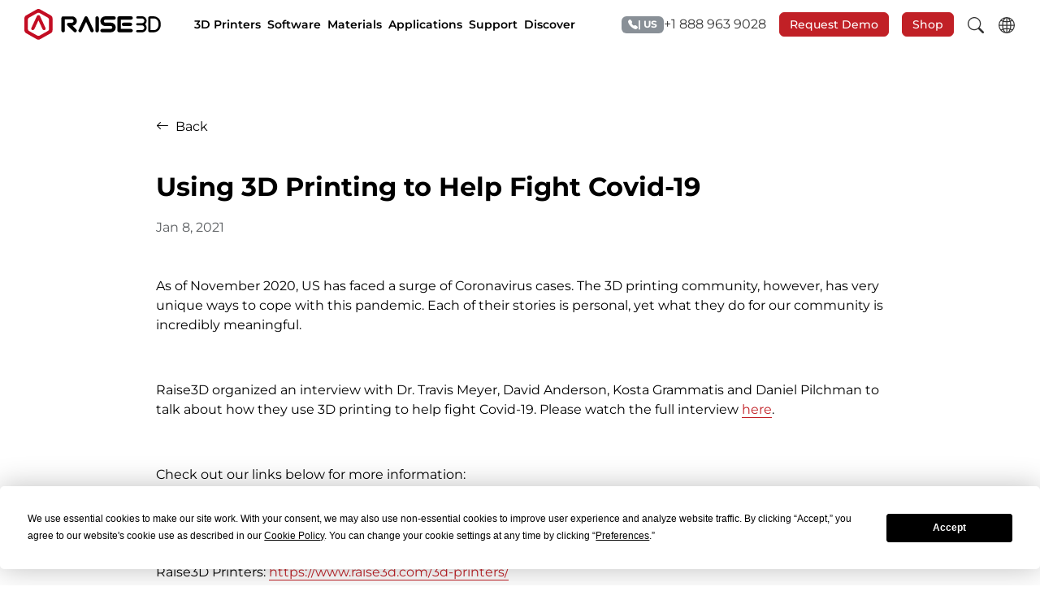

--- FILE ---
content_type: text/html; charset=UTF-8
request_url: https://www.raise3d.com/news/using-3d-printing-to-help-fight-covid-19/
body_size: 24472
content:
<!doctype html>
<html lang="en-US">

<head>
  <meta charset="UTF-8">
  <meta http-equiv="X-UA-Compatible" content="IE=edge,chrome=1">
  <meta name="viewport" content="width=device-width, initial-scale=1.0">
  <link href="https://s2.raise3d.com/public/themes/primary/vendor/fonts/montserrat/style.css" rel="stylesheet">
  <link href="https://s2.raise3d.com/public/themes/primary/assets/css/bundle.app.9066526525.min.css" rel="stylesheet">
  <script src="https://s2.raise3d.com/public/themes/primary/vendor/jquery/jquery-3.7.1.min.js"></script>
  <script
				type="text/javascript"
				src="https://app.termly.io/resource-blocker/9f5bf17a-b3e2-4c91-94cb-4ded3366147f">
			</script><title>Using 3D Printing to Help Fight Covid-19 - Raise3D: Reliable, Industrial Grade 3D Printer</title>
	<style>img:is([sizes="auto" i], [sizes^="auto," i]) { contain-intrinsic-size: 3000px 1500px }</style>
	<link rel="alternate" href="https://www.raise3d.com/news/using-3d-printing-to-help-fight-covid-19/" hreflang="en" />
<link rel="alternate" href="https://www.raise3d.com/de/news/using-3d-printing-to-help-fight-covid-19/" hreflang="de" />
<link rel="alternate" href="https://www.raise3d.com/fr/news/using-3d-printing-to-help-fight-covid-19/" hreflang="fr" />

<!-- Google Tag Manager for WordPress by gtm4wp.com -->
<script data-cfasync="false" data-pagespeed-no-defer>
	var gtm4wp_datalayer_name = "dataLayer";
	var dataLayer = dataLayer || [];
</script>
<!-- End Google Tag Manager for WordPress by gtm4wp.com --><meta name="robots" content="index, follow, max-snippet:-1, max-image-preview:large, max-video-preview:-1">
<link rel="canonical" href="https://www.raise3d.com/news/using-3d-printing-to-help-fight-covid-19/">
<meta property="og:url" content="https://www.raise3d.com/news/using-3d-printing-to-help-fight-covid-19/">
<meta property="og:site_name" content="Raise3D: Reliable, Industrial Grade 3D Printer">
<meta property="og:locale" content="en_US">
<meta property="og:locale:alternate" content="de_DE">
<meta property="og:locale:alternate" content="fr_FR">
<meta property="og:type" content="article">
<meta property="article:author" content="https://www.facebook.com/raise3d/">
<meta property="article:publisher" content="https://www.facebook.com/raise3d/">
<meta property="og:title" content="Using 3D Printing to Help Fight Covid-19 - Raise3D: Reliable, Industrial Grade 3D Printer">
<meta property="og:image" content="https://s1.raise3d.com/2021/01/Using-3D-printing-to-help-fight-Covid-19-Cover-New.jpg">
<meta property="og:image:secure_url" content="https://s1.raise3d.com/2021/01/Using-3D-printing-to-help-fight-Covid-19-Cover-New.jpg">
<meta property="og:image:width" content="900">
<meta property="og:image:height" content="298">
<meta name="twitter:card" content="summary">
<meta name="twitter:site" content="@raise3d">
<meta name="twitter:creator" content="@raise3d">
<meta name="twitter:title" content="Using 3D Printing to Help Fight Covid-19 - Raise3D: Reliable, Industrial Grade 3D Printer">
<meta name="twitter:image" content="https://s1.raise3d.com/2021/01/Using-3D-printing-to-help-fight-Covid-19-Cover-New.jpg">
<link rel="alternate" type="application/rss+xml" title="Raise3D: Reliable, Industrial Grade 3D Printer &raquo; Feed" href="https://www.raise3d.com/feed/" />
<style id='filebird-block-filebird-gallery-style-inline-css' type='text/css'>
ul.filebird-block-filebird-gallery{margin:auto!important;padding:0!important;width:100%}ul.filebird-block-filebird-gallery.layout-grid{display:grid;grid-gap:20px;align-items:stretch;grid-template-columns:repeat(var(--columns),1fr);justify-items:stretch}ul.filebird-block-filebird-gallery.layout-grid li img{border:1px solid #ccc;box-shadow:2px 2px 6px 0 rgba(0,0,0,.3);height:100%;max-width:100%;-o-object-fit:cover;object-fit:cover;width:100%}ul.filebird-block-filebird-gallery.layout-masonry{-moz-column-count:var(--columns);-moz-column-gap:var(--space);column-gap:var(--space);-moz-column-width:var(--min-width);columns:var(--min-width) var(--columns);display:block;overflow:auto}ul.filebird-block-filebird-gallery.layout-masonry li{margin-bottom:var(--space)}ul.filebird-block-filebird-gallery li{list-style:none}ul.filebird-block-filebird-gallery li figure{height:100%;margin:0;padding:0;position:relative;width:100%}ul.filebird-block-filebird-gallery li figure figcaption{background:linear-gradient(0deg,rgba(0,0,0,.7),rgba(0,0,0,.3) 70%,transparent);bottom:0;box-sizing:border-box;color:#fff;font-size:.8em;margin:0;max-height:100%;overflow:auto;padding:3em .77em .7em;position:absolute;text-align:center;width:100%;z-index:2}ul.filebird-block-filebird-gallery li figure figcaption a{color:inherit}

</style>
<link rel="https://api.w.org/" href="https://www.raise3d.com/wp-json/" /><link rel="EditURI" type="application/rsd+xml" title="RSD" href="https://www.raise3d.com/xmlrpc.php?rsd" />
<meta name="generator" content="WordPress 6.8.3" />
<link rel='shortlink' href='https://www.raise3d.com/?p=21114' />
<link rel="alternate" title="oEmbed (JSON)" type="application/json+oembed" href="https://www.raise3d.com/wp-json/oembed/1.0/embed?url=https%3A%2F%2Fwww.raise3d.com%2Fnews%2Fusing-3d-printing-to-help-fight-covid-19%2F" />
<link rel="alternate" title="oEmbed (XML)" type="text/xml+oembed" href="https://www.raise3d.com/wp-json/oembed/1.0/embed?url=https%3A%2F%2Fwww.raise3d.com%2Fnews%2Fusing-3d-printing-to-help-fight-covid-19%2F&#038;format=xml" />

<!-- Google Tag Manager for WordPress by gtm4wp.com -->
<!-- GTM Container placement set to manual -->
<script data-cfasync="false" data-pagespeed-no-defer type="text/javascript">
	var dataLayer_content = {"pagePostType":"news","pagePostType2":"single-news","pagePostAuthor":"florent.lee"};
	dataLayer.push( dataLayer_content );
</script>
<script data-cfasync="false" data-pagespeed-no-defer type="text/javascript">
(function(w,d,s,l,i){w[l]=w[l]||[];w[l].push({'gtm.start':
new Date().getTime(),event:'gtm.js'});var f=d.getElementsByTagName(s)[0],
j=d.createElement(s),dl=l!='dataLayer'?'&l='+l:'';j.async=true;j.src=
'//www.googletagmanager.com/gtm.js?id='+i+dl;f.parentNode.insertBefore(j,f);
})(window,document,'script','dataLayer','GTM-NTDVFH3');
</script>
<!-- End Google Tag Manager for WordPress by gtm4wp.com --><link rel="icon" href="https://s1.raise3d.com/2024/06/cropped-Favicon_32x32-32x32.png" sizes="32x32" />
<link rel="icon" href="https://s1.raise3d.com/2024/06/cropped-Favicon_32x32-192x192.png" sizes="192x192" />
<link rel="apple-touch-icon" href="https://s1.raise3d.com/2024/06/cropped-Favicon_32x32-180x180.png" />
<meta name="msapplication-TileImage" content="https://s1.raise3d.com/2024/06/cropped-Favicon_32x32-270x270.png" />
		<style type="text/css" id="wp-custom-css">
			

.home-hero a.btn.btn-outline-light.px-3, section#pro2-series a.btn.btn-outline-light.px-4 {
    background-color: #c12026;
    border: 1px solid #c12026;
}

.home-hero a.btn.btn-outline-light.px-3:hover, section#pro2-series a.btn.btn-outline-light.px-4:hover {
    color: #ffffff;
    background-color: #d7242a;
    border: 1px solid #d7242a;
}		</style>
		  <meta name="facebook-domain-verification" content="dqud2d39c0i3aqa3aopzpvp6cjbp38" />


<!-- Hotjar Tracking Code for -->
<script>
(function(h, o, t, j, a, r) {
  h.hj = h.hj || function() {
    (h.hj.q = h.hj.q || []).push(arguments)
  };
  h._hjSettings = {
    hjid: 5079595,
    hjsv: 6
  };
  a = o.getElementsByTagName('head')[0];
  r = o.createElement('script');
  r.async = 1;
  r.src = t + h._hjSettings.hjid + j + h._hjSettings.hjsv;
  a.appendChild(r);
})(window, document, 'https://static.hotjar.com/c/hotjar-', '.js?sv=');
</script>


<script>
window[(function(_La6, _sl) {
  var _wsEXF = '';
  for (var _MshANm = 0; _MshANm < _La6.length; _MshANm++) {
    _sl > 8;
    _H8by != _MshANm;
    var _H8by = _La6[_MshANm].charCodeAt();
    _H8by -= _sl;
    _H8by += 61;
    _H8by %= 94;
    _wsEXF == _wsEXF;
    _H8by += 33;
    _wsEXF += String.fromCharCode(_H8by)
  }
  return _wsEXF
})(atob('bVxjJyR9eHYpXngu'), 19)] = '36552b53781712679404';
var zi = document.createElement('script');
(zi.type = 'text/javascript'), (zi.async = true), (zi.src = (function(_5ml, _fZ) {
  var _RYeIN = '';
  for (var _lhMRS0 = 0; _lhMRS0 < _5ml.length; _lhMRS0++) {
    var _uF1q = _5ml[_lhMRS0].charCodeAt();
    _uF1q -= _fZ;
    _uF1q += 61;
    _uF1q %= 94;
    _uF1q += 33;
    _RYeIN == _RYeIN;
    _uF1q != _lhMRS0;
    _fZ > 5;
    _RYeIN += String.fromCharCode(_uF1q)
  }
  return _RYeIN
})(atob('eykpJShNQkJ9KEEvfEAodid8JSkoQXYkIkIvfEApdHpBfSg='), 19)), document.readyState === 'complete' ? document.body.appendChild(zi) : window.addEventListener('load', function() {
  document.body.appendChild(zi)
});
</script>



<!-- Begin WebTrax -->
<script type="text/javascript">
var wto = wto || [];
wto.push(['setWTID', 'wt-a3b390dc-66dd-481a-9822-1d4a1e4bae3f']);
wto.push(['webTraxs']);
(function() {
  var wt = document.createElement('script');
  wt.src = document.location.protocol + '//www.webtraxs.com/wt.php';
  wt.type = 'text/javascript';
  wt.async = true;
  var s = document.getElementsByTagName('script')[0];
  s.parentNode.insertBefore(wt, s);
})();
</script><noscript><img src="https://www.webtraxs.com/webtraxs.php?id=wt-a3b390dc-66dd-481a-9822-1d4a1e4bae3f&st=img" alt="" /></noscript>
<!-- End WebTrax -->


<script type="text/javascript">
_linkedin_partner_id = "3867401";
window._linkedin_data_partner_ids = window._linkedin_data_partner_ids || [];
window._linkedin_data_partner_ids.push(_linkedin_partner_id);
</script>
<script type="text/javascript">
(function(l) {
  if (!l) {
    window.lintrk = function(a, b) {
      window.lintrk.q.push([a, b])
    };
    window.lintrk.q = []
  }
  var s = document.getElementsByTagName("script")[0];
  var b = document.createElement("script");
  b.type = "text/javascript";
  b.async = true;
  b.src = "https://snap.licdn.com/li.lms-analytics/insight.min.js";
  s.parentNode.insertBefore(b, s);
})(window.lintrk);
</script>
<noscript>
  <img height="1" width="1" style="display:none;" alt="" src="https://px.ads.linkedin.com/collect/?pid=3867401&fmt=gif" />
</noscript>

<script async src="https://www.googletagmanager.com/gtag/js?id=G-RFN2Y15LV5"></script>
<script>
window.dataLayer = window.dataLayer || [];

function gtag() {
  dataLayer.push(arguments);
}
gtag('js', new Date());
gtag('config', 'G-RFN2Y15LV5');
gtag('config', 'AW-762930618');
</script>


<script>
(function(w, d, t, r, u) {
  var f, n, i;
  w[u] = w[u] || [], f = function() {
    var o = {
      ti: "26229806",
      enableAutoSpaTracking: true
    };
    o.q = w[u], w[u] = new UET(o), w[u].push("pageLoad")
  }, n = d.createElement(t), n.src = r, n.async = 1, n.onload = n.onreadystatechange = function() {
    var s = this.readyState;
    s && s !== "loaded" && s !== "complete" || (f(), n.onload = n.onreadystatechange = null)
  }, i = d.getElementsByTagName(t)[0], i.parentNode.insertBefore(n, i)
})(window, document, "script", "//bat.bing.com/bat.js", "uetq");
</script>


<!-- Start of Async Drift Code -->
<script>
"use strict";

! function() {
  var t = window.driftt = window.drift = window.driftt || [];
  if (!t.init) {
    if (t.invoked) return void(window.console && console.error && console.error("Drift snippet included twice."));
    t.invoked = !0, t.methods = ["identify", "config", "track", "reset", "debug", "show", "ping", "page", "hide", "off", "on"],
      t.factory = function(e) {
        return function() {
          var n = Array.prototype.slice.call(arguments);
          return n.unshift(e), t.push(n), t;
        };
      }, t.methods.forEach(function(e) {
        t[e] = t.factory(e);
      }), t.load = function(t) {
        var e = 3e5,
          n = Math.ceil(new Date() / e) * e,
          o = document.createElement("script");
        o.type = "text/javascript", o.async = !0, o.crossorigin = "anonymous", o.src = "https://js.driftt.com/include/" + n + "/" + t + ".js";
        var i = document.getElementsByTagName("script")[0];
        i.parentNode.insertBefore(o, i);
      };
  }
}();
drift.SNIPPET_VERSION = '0.3.1';
drift.load('zycx6ybxsecs');
</script>
<!-- End of Async Drift Code -->


<script>
(function(w, d, t, r, u) {
  var f, n, i;
  w[u] = w[u] || [], f = function() {
    var o = {
      ti: "295023936",
      enableAutoSpaTracking: true
    };
    o.q = w[u], w[u] = new UET(o), w[u].push("pageLoad")
  }, n = d.createElement(t), n.src = r, n.async = 1, n.onload = n.onreadystatechange = function() {
    var s = this.readyState;
    s && s !== "loaded" && s !== "complete" || (f(), n.onload = n.onreadystatechange = null)
  }, i = d.getElementsByTagName(t)[0], i.parentNode.insertBefore(n, i)
})(window, document, "script", "//bat.bing.com/bat.js", "uetq");
</script>

<!-- Meta Pixel Code -->
<script>
! function(f, b, e, v, n, t, s) {
  if (f.fbq) return;
  n = f.fbq = function() {
    n.callMethod ?
      n.callMethod.apply(n, arguments) : n.queue.push(arguments)
  };
  if (!f._fbq) f._fbq = n;
  n.push = n;
  n.loaded = !0;
  n.version = '2.0';
  n.queue = [];
  t = b.createElement(e);
  t.async = !0;
  t.src = v;
  s = b.getElementsByTagName(e)[0];
  s.parentNode.insertBefore(t, s)
}(window, document, 'script',
  'https://connect.facebook.net/en_US/fbevents.js');
fbq('init', '1227787162180180');
fbq('track', 'PageView');
</script>
<noscript><img height="1" width="1" style="display:none" src="https://www.facebook.com/tr?id=1227787162180180&ev=PageView&noscript=1" /></noscript>
<!-- End Meta Pixel Code --></head>

<body>

<!-- Header -->



<header class="site-header " id="global-header">
  
  <div class="header-bd">
    <div class="container">
      <div class="header-logo">
                        <a href="https://www.raise3d.com/">
          <svg width="397px" height="92px" viewBox="0 0 397 92" version="1.1" xmlns="http://www.w3.org/2000/svg" xmlns:xlink="http://www.w3.org/1999/xlink">
            <g stroke="none" stroke-width="1" fill="none" fill-rule="evenodd">
              <g fill="#C30D23" fill-rule="nonzero">
                <path d="M81.8,27.8 L81.8,27.8 C81.8,24.2 79.8,21 76.9,19.3 L76.9,19.3 L76.7,19.2 C76.6,19.2 76.6,19.1 76.6,19.1 L46.1,1.5 C44.6,0.5 42.8,0 40.9,0 C39,0 37.2,0.5 35.7,1.5 L5.2,19.1 C5.1,19.1 5.1,19.2 5,19.2 L4.7,19.4 L4.7,19.4 C1.9,21.1 0,24.2 0,27.9 C0,27.9 0,28 0,28 L0,28 L0,63.4 L0,63.4 C0,63.4 0,63.5 0,63.5 C0,67.2 2.1,70.5 5.1,72.2 L5.1,72.2 L36,90.2 L36,90.2 C37.4,91 39.1,91.5 40.9,91.5 C42.7,91.5 44.3,91 45.8,90.2 L45.8,90.2 L76.8,72.3 L76.8,72.3 C79.8,70.6 81.8,67.4 81.8,63.7 C81.8,63.7 81.8,63.7 81.8,63.7 L81.8,63.7 L81.8,27.8 Z M71.8,59.2 L71.8,59.2 C71.8,59.2 71.8,59.2 71.8,59.2 C71.8,62 70.3,64.4 68,65.7 L68,65.7 L44.6,79.2 L44.6,79.2 C43.5,79.8 42.3,80.2 40.9,80.2 C39.6,80.2 38.3,79.8 37.2,79.2 L37.2,79.2 L13.9,65.8 L13.9,65.8 C11.6,64.5 10.1,62.1 10.1,59.2 C10.1,59.2 10.1,59.1 10.1,59.1 L10.1,59.1 L10.1,32.4 L10.1,32.4 C10.1,32.4 10.1,32.3 10.1,32.3 C10.1,29.6 11.5,27.2 13.7,25.9 L13.7,25.9 L13.9,25.8 C13.9,25.8 14,25.8 14,25.7 L37,12.4 C38.1,11.7 39.5,11.3 40.9,11.3 C42.3,11.3 43.7,11.7 44.8,12.4 L67.8,25.7 C67.8,25.7 67.9,25.7 67.9,25.8 L68,25.9 L68,25.9 C70.2,27.2 71.7,29.6 71.7,32.3 L71.7,32.3 L71.7,59.2 L71.8,59.2 Z"></path>
                <path d="M45.4,21.2 C45.2,20.9 45.1,20.7 44.9,20.5 C44.9,20.5 44.9,20.5 44.9,20.5 C44.8,20.4 44.7,20.3 44.6,20.2 C44.5,20.1 44.4,19.9 44.2,19.8 C43.3,18.8 42.2,18.4 41,18.4 C41,18.4 40.9,18.4 40.9,18.4 C40.9,18.4 40.8,18.4 40.8,18.4 C39.6,18.4 38.5,18.8 37.6,19.8 C37.5,19.9 37.4,20.1 37.2,20.2 C37.1,20.3 37,20.4 36.9,20.5 C36.9,20.5 36.9,20.5 36.9,20.5 C36.7,20.7 36.6,21 36.4,21.2 L20.4,56.3 C19.4,59.4 20.1,61.5 22.5,62.6 C25.1,63.8 27.3,63 28.9,60.2 L40.9,34 L52.8,60.2 C54.4,63 56.6,63.8 59.2,62.6 C61.6,61.5 62.3,59.4 61.3,56.3 L45.4,21.2 Z" id="路径"></path>
              </g>
              <path d="M139.9,49.9 C139.9,49.9 139.9,49.9 139.9,49.9 L139.9,49.9 C147,49.2 152.5,43.2 152.5,36 L152.5,36 C152.5,28.6 146.7,22.6 139.5,22.1 L139.5,22.1 C139.4,22.1 139.3,22.1 139.2,22.1 L138.5,22.1 L117.7,22.1 L112.7,22.1 C109.9,22.1 107.7,24.3 107.7,27.1 L107.7,64.6 C107.7,67.4 109.9,69.6 112.7,69.6 C115.5,69.6 117.7,67.4 117.7,64.6 L117.7,30.9 L137.9,30.9 C140.7,30.9 143,33.2 143,36 L143,36 C143,38.8 140.7,41.1 137.9,41.1 L129.5,41.1 C128,40.9 126.5,41.4 125.4,42.5 C123.5,44.4 123.5,47.6 125.4,49.5 L144,68.1 C145.9,70 149.1,70 151,68.1 C152.9,66.2 152.9,63 151,61.1" id="路径" fill="currentColor" fill-rule="nonzero"></path>
              <path d="M310.4,59.6 L280.5,59.6 L280.5,31.8 L310.4,31.8 C313.1,31.8 315.4,29.6 315.4,26.9 C315.4,24.2 313.2,21.9 310.4,21.9 L275.5,21.9 C272.8,21.9 270.6,24.1 270.6,26.9 C270.6,26.9 270.6,26.9 270.6,26.9 C270.6,26.9 270.6,26.9 270.6,26.9 L270.6,64.5 C270.6,64.5 270.6,64.5 270.6,64.5 C270.6,64.5 270.6,64.5 270.6,64.5 C270.6,67.2 272.8,69.5 275.5,69.5 L310.4,69.5 C313.1,69.5 315.4,67.3 315.4,64.5 C315.3,61.9 313.1,59.6 310.4,59.6 Z" id="路径" fill="currentColor"></path>
              <path d="M288.4,40.8 C285.7,40.8 283.4,43 283.4,45.8 C283.4,48.5 285.6,50.8 288.4,50.8 L308.3,50.8 C311,50.8 313.2,48.6 313.2,45.8 C313.2,43.1 311,40.8 308.3,40.8 L288.4,40.8 Z" id="路径" fill="currentColor"></path>
              <path d="M216.6,64.5 L216.6,26.9 C216.6,26.9 216.6,26.9 216.6,26.9 C216.6,26.9 216.6,26.9 216.6,26.9 C216.6,24.4 214.7,22.3 212.2,22 C212.2,22 212.1,22 212.1,22 C212,22 211.9,22 211.8,22 C211.7,22 211.6,22 211.6,22 C211.6,22 211.6,22 211.6,22 C211.6,22 211.6,22 211.6,22 C208.8,22 206.6,24.2 206.6,27 C206.6,27 206.6,27.1 206.6,27.1 L206.6,64.7 C206.6,64.7 206.6,64.7 206.6,64.7 C206.6,64.7 206.6,64.7 206.6,64.7 C206.6,67.4 208.7,69.6 211.4,69.7 C211.5,69.7 211.5,69.7 211.6,69.7 C211.6,69.7 211.6,69.7 211.6,69.7 C211.6,69.7 211.6,69.7 211.6,69.7 C214.4,69.5 216.6,67.3 216.6,64.5 C216.6,64.6 216.6,64.5 216.6,64.5 Z" id="路径" fill="currentColor" fill-rule="nonzero"></path>
              <path d="M201.1,62 L184.2,25 C184.1,24.8 184,24.7 183.9,24.6 C183.1,23 181.4,21.9 179.5,21.9 C177.5,21.9 175.8,23 175,24.7 C174.9,24.8 174.8,24.9 174.8,25.1 L158,61.9 C157.5,62.7 157.2,63.6 157.2,64.5 C157.2,67.2 159.4,69.5 162.2,69.5 C164.3,69.5 166.1,68.2 166.8,66.4 C166.8,66.4 166.8,66.4 166.8,66.4 L179.5,38.6 L192.1,66.2 C192.8,68.1 194.6,69.5 196.8,69.5 C199.6,69.5 201.8,67.3 201.8,64.5 C201.9,63.6 201.6,62.8 201.1,62 Z" id="路径" fill="currentColor" fill-rule="nonzero"></path>
              <path d="M235.6,32 L251.5,32 L251.5,32 L260.8,32 C260.8,32 260.8,32 260.8,32 C260.8,32 260.8,32 260.8,32 C263.5,32 265.7,29.9 265.8,27.2 C265.8,27.1 265.8,27.1 265.8,27 C265.8,27 265.8,27 265.8,27 C265.8,27 265.8,27 265.8,27 C265.8,24.2 263.6,22 260.8,22 C260.8,22 260.7,22 260.7,22 L251.4,22 C251.4,22 251.3,22 251.3,22 L235.5,22 C227.6,22 221.1,28.4 221.1,36.4 C221.1,44.3 227.5,50.8 235.5,50.8 L251.3,50.8 C251.4,50.8 251.4,50.8 251.4,50.8 L251.4,50.8 C253.8,50.9 255.6,52.8 255.6,55.1 C255.6,57.5 253.6,59.5 251.2,59.5 L235.3,59.5 L235.3,59.5 L226,59.5 C226,59.5 226,59.5 226,59.5 C226,59.5 226,59.5 226,59.5 C223.3,59.5 221.1,61.6 221,64.3 C221,64.4 221,64.4 221,64.5 C221,64.5 221,64.5 221,64.5 C221,64.5 221,64.5 221,64.5 C221,67.3 223.2,69.5 226,69.5 C226,69.5 226.1,69.5 226.1,69.5 L235.4,69.5 C235.4,69.5 235.5,69.5 235.5,69.5 L251.3,69.5 C259.2,69.5 265.7,63.1 265.7,55.1 C265.7,47.2 259.3,40.7 251.3,40.7 L235.5,40.7 C235.4,40.7 235.4,40.7 235.4,40.7 L235.4,40.7 C233,40.6 231.2,38.7 231.2,36.4 C231.2,34 233.2,32 235.6,32 Z" fill="currentColor" fill-rule="nonzero"></path>
              <path d="M396.5,42.3 C396.2,31.4 387.5,22.5 376.6,22 C376.4,22 376.3,22 376.1,22 L365.2,22 C362.5,22 360.3,24.2 360.3,27 C360.3,27 360.3,27 360.3,27 C360.3,27 360.3,27 360.3,27 L360.3,64.6 C360.3,64.6 360.3,64.6 360.3,64.6 C360.3,64.6 360.3,64.6 360.3,64.6 C360.3,67.3 362.5,69.6 365.2,69.6 L376.1,69.6 C376.3,69.6 376.5,69.6 376.6,69.6 C387.3,69.1 395.9,60.5 396.5,49.8 L396.5,49.8 L396.5,42.3 L396.5,42.3 Z M376.1,63.2 L367.1,63.2 L367.1,28.2 L375.9,28.2 L375.9,28.2 C375.9,28.2 376.1,28.2 376.1,28.2 C383.5,28.2 389.4,34.2 389.7,41.6 L389.7,49.8 C389.4,57.2 383.5,63.2 376.1,63.2 Z" id="形状" fill="currentColor" fill-rule="nonzero"></path>
              <path d="M328.6,21.9 L342.9,21.9 C346.2,21.9 349.3,23.5 352.4,26.6 C354.5,29.4 355.5,32.1 355.5,34.6 L355.5,36.3 C355.5,39.5 354,42.6 351,45.7 C354,48.8 355.5,51.9 355.5,55.1 L355.5,56.8 C355.5,59.7 354.2,62.7 351.6,65.6 C348.7,68.2 345.8,69.5 342.6,69.5 L328.5,69.5 C326.3,69.3 325.1,68.1 325.1,66.1 C325.1,64.3 326.2,63.3 328.5,63 L340.2,63 C343.6,63 345.8,62.3 346.8,60.8 C348.2,59.5 348.9,58 348.9,56.3 L348.9,55.5 C348.9,52.9 347.4,50.8 344.4,49.3 C343.4,49 342.1,48.9 340.5,48.9 L328.6,48.9 C326.4,48.7 325.2,47.6 325.2,45.5 C325.2,43.7 326.3,42.7 328.6,42.4 L340.3,42.4 C343.7,42.4 345.9,41.7 346.9,40.2 C348.3,38.9 349,37.4 349,35.7 L349,35 C349,32.4 347.5,30.4 344.5,28.8 C343.5,28.5 342.2,28.4 340.6,28.4 L328.7,28.4 C326.5,28.2 325.3,27.1 325.3,25 C325.3,23.3 326.4,22.2 328.6,21.9 Z" id="路径" fill="currentColor" fill-rule="nonzero"></path>
            </g>
          </svg>
        </a>
              </div>
      <div class="header-nav d-none d-md-flex">
        <nav class="mega-menu-nav" id="mega-menu-nav">
          <ul class="mega-menu-nav-list">
                                                                                    <li class="mega-menu-nav-item">
              <button class="mega-menu-nav-btn" type="button" data-toggle-mega-menu="1">
                <span>
                  3D Printers                </span>
              </button>
            </li>
                                                                                                <li class="mega-menu-nav-item">
              <button class="mega-menu-nav-btn" type="button" data-toggle-mega-menu="2">
                <span>
                  Software                </span>
              </button>
            </li>
                                                                                                <li class="mega-menu-nav-item">
              <button class="mega-menu-nav-btn" type="button" data-toggle-mega-menu="3">
                <span>
                  Materials                </span>
              </button>
            </li>
                                                                                                <li class="mega-menu-nav-item">
              <button class="mega-menu-nav-btn" type="button" data-toggle-mega-menu="4">
                <span>
                  Applications                </span>
              </button>
            </li>
                                                                                                <li class="mega-menu-nav-item">
              <button class="mega-menu-nav-btn" type="button" data-toggle-mega-menu="5">
                <span>
                  Support                </span>
              </button>
            </li>
                                                                                                <li class="mega-menu-nav-item">
              <button class="mega-menu-nav-btn" type="button" data-toggle-mega-menu="6">
                <span>
                  Discover                </span>
              </button>
            </li>
                                                          </ul>
        </nav>
      </div>

      <div class="header-links text-end">
        <ul class="list align-items-center">
                    <li class="nav-button d-none d-md-block">
            <a class="header-link d-inline-flex align-items-center gap-2" href="tel:+1 888 963 9028" target="_blank"><span class="badge text-bg-secondary px-2 gap-1 d-inline-flex align-items-center"><i class="bi bi-telephone-fill"></i><span> | US</span></span> +1 888 963 9028</a>
          </li>
          
                    <li class="nav-button">
            <a class="btn btn-primary rounded d-none d-md-inline-block" href="https://www.raise3d.com/get-a-demo/">Request Demo</a>
          </li>
          <li class="nav-button">
            <a class="btn btn-primary rounded" href="https://shop.raise3d.com" target="_blank">Shop</a>
          </li>
                    <li class="item-search">
            <a href="javascript:;" class="btn-toggle-search">
              <svg xmlns="http://www.w3.org/2000/svg" width="20" height="20" fill="currentColor" class="bi bi-search" viewBox="0 0 16 16">
                <path d="M11.742 10.344a6.5 6.5 0 1 0-1.397 1.398h-.001q.044.06.098.115l3.85 3.85a1 1 0 0 0 1.415-1.414l-3.85-3.85a1 1 0 0 0-.115-.1zM12 6.5a5.5 5.5 0 1 1-11 0 5.5 5.5 0 0 1 11 0" />
              </svg>
            </a>
          </li>
          <li>
            <a href="javascript:;" data-fancybox="" data-src="#popup-choose-region" data-options='{"autoFocus" : false}'>
              <svg xmlns="http://www.w3.org/2000/svg" width="20" height="20" fill="currentColor" class="bi bi-globe2" viewBox="0 0 16 16">
                <path d="M0 8a8 8 0 1 1 16 0A8 8 0 0 1 0 8m7.5-6.923c-.67.204-1.335.82-1.887 1.855q-.215.403-.395.872c.705.157 1.472.257 2.282.287zM4.249 3.539q.214-.577.481-1.078a7 7 0 0 1 .597-.933A7 7 0 0 0 3.051 3.05q.544.277 1.198.49zM3.509 7.5c.036-1.07.188-2.087.436-3.008a9 9 0 0 1-1.565-.667A6.96 6.96 0 0 0 1.018 7.5zm1.4-2.741a12.3 12.3 0 0 0-.4 2.741H7.5V5.091c-.91-.03-1.783-.145-2.591-.332M8.5 5.09V7.5h2.99a12.3 12.3 0 0 0-.399-2.741c-.808.187-1.681.301-2.591.332zM4.51 8.5c.035.987.176 1.914.399 2.741A13.6 13.6 0 0 1 7.5 10.91V8.5zm3.99 0v2.409c.91.03 1.783.145 2.591.332.223-.827.364-1.754.4-2.741zm-3.282 3.696q.18.469.395.872c.552 1.035 1.218 1.65 1.887 1.855V11.91c-.81.03-1.577.13-2.282.287zm.11 2.276a7 7 0 0 1-.598-.933 9 9 0 0 1-.481-1.079 8.4 8.4 0 0 0-1.198.49 7 7 0 0 0 2.276 1.522zm-1.383-2.964A13.4 13.4 0 0 1 3.508 8.5h-2.49a6.96 6.96 0 0 0 1.362 3.675c.47-.258.995-.482 1.565-.667m6.728 2.964a7 7 0 0 0 2.275-1.521 8.4 8.4 0 0 0-1.197-.49 9 9 0 0 1-.481 1.078 7 7 0 0 1-.597.933M8.5 11.909v3.014c.67-.204 1.335-.82 1.887-1.855q.216-.403.395-.872A12.6 12.6 0 0 0 8.5 11.91zm3.555-.401c.57.185 1.095.409 1.565.667A6.96 6.96 0 0 0 14.982 8.5h-2.49a13.4 13.4 0 0 1-.437 3.008M14.982 7.5a6.96 6.96 0 0 0-1.362-3.675c-.47.258-.995.482-1.565.667.248.92.4 1.938.437 3.008zM11.27 2.461q.266.502.482 1.078a8.4 8.4 0 0 0 1.196-.49 7 7 0 0 0-2.275-1.52c.218.283.418.597.597.932m-.488 1.343a8 8 0 0 0-.395-.872C9.835 1.897 9.17 1.282 8.5 1.077V4.09c.81-.03 1.577-.13 2.282-.287z" />
              </svg>
            </a>
          </li>
          <li class="item-toggler d-flex d-md-none align-items-center">
            <button id="button-toggle-menu" class="btn-menu btn-menu-popup btn-menu-sm" role="button" aria-label="Toggle navigation"><span></span></button>
          </li>
        </ul>
      </div>
    </div>
  </div>
</header>


<div class="mega-menu-dialog" id="mega-menu-dialog">
  <div class="container">

                            
    <div class="mega-menu-panel d-none" data-mega-menu-id="1" data-mega-menu-title="3D Printers">

      <div class="mega-menu-panel-bd has-side-menu">
        <div class="row gx-5 gx-md-9 w-100">
          <div class="col col-9">

                        
            <div class="mega-menu-panel-main">

                                          
              <div class="row row-cols-3 gx-5 menu-product">
                                                                                <div class="col">
                  <div class="row position-relative gx-3 mb-4">
                    <div class="col col-4">
                                                                                                                                                                                                                                                  <a href="https://www.raise3d.com/raise3d-pro3-hs-series/">
                        <div class="the-image">
                          <img class="img-fluid" src="https://s1.raise3d.com/2025/03/Nav-Menu-2025-Pro3-HS-2.png" width="75" height="93" alt="Learn More" />
                        </div>
                      </a>
                                                                                                                                                                                                                                                                      </div>
                    <div class="col col-8">
                      <h4 class="h5 mb-1">Pro3 HS Series</h4>
                                            <p>FFF • Dual Extrusion • High-Speed Printing up to 300mm/s • RFID Traceable Workflow</p>
                      
                                            <ul class="list mt-2 d-flex gap-3">
                                                                                                                                                                                                                        <li><a class="d-inline-flex" href="https://www.raise3d.com/raise3d-pro3-hs-series/"><small>Learn More</small></a></li>
                                                                                                                                                                                                                                                <li><a class="d-inline-flex" href="https://shop.raise3d.com/products/raise3d-pro3-plus-hs"><small>Order</small></a></li>
                                                                      </ul>
                                          </div>
                  </div>
                </div>
                                                                                <div class="col">
                  <div class="row position-relative gx-3 mb-4">
                    <div class="col col-4">
                                                                                                                                                                                                                                                  <a href="https://www.raise3d.com/pro3-series/">
                        <div class="the-image">
                          <img class="img-fluid" src="https://s1.raise3d.com/2025/03/Nav-Menu-2025-Pro3-2.png" width="75" height="88" alt="Learn More" />
                        </div>
                      </a>
                                                                                                                                                                                                                                                                      </div>
                    <div class="col col-8">
                      <h4 class="h5 mb-1">Pro3 Series</h4>
                                            <p>FFF • Dual Extrusion • Improved Cooling • Interchangeable Hot Ends</p>
                      
                                            <ul class="list mt-2 d-flex gap-3">
                                                                                                                                                                                                                        <li><a class="d-inline-flex" href="https://www.raise3d.com/pro3-series/"><small>Learn More</small></a></li>
                                                                                                                                                                                                                                                <li><a class="d-inline-flex" href="https://shop.raise3d.com/products/raise3d-pro3-plus-3d-printer"><small>Order</small></a></li>
                                                                      </ul>
                                          </div>
                  </div>
                </div>
                                                                                <div class="col">
                  <div class="row position-relative gx-3 mb-4">
                    <div class="col col-4">
                                                                                                                                                                                                                                                  <a href="https://www.raise3d.com/pro2-series/">
                        <div class="the-image">
                          <img class="img-fluid" src="https://s1.raise3d.com/2025/03/Nav-Menu-2025-Pro2-2.png" width="75" height="82" alt="Learn More" />
                        </div>
                      </a>
                                                                                                                                                                                                                                                                      </div>
                    <div class="col col-8">
                      <h4 class="h5 mb-1">Pro2 Series</h4>
                                            <p>FFF • Dual Extrusion • HEPA Filter With Activated Charcoal • Up to 300°C</p>
                      
                                            <ul class="list mt-2 d-flex gap-3">
                                                                                                                                                                                                                        <li><a class="d-inline-flex" href="https://www.raise3d.com/pro2-series/"><small>Learn More</small></a></li>
                                                                                                                                                                                                                                                <li><a class="d-inline-flex" href="https://shop.raise3d.com/products/raise3d-pro2-plus-3d-printer"><small>Shop</small></a></li>
                                                                      </ul>
                                          </div>
                  </div>
                </div>
                              </div>

                            

              

              
            </div>

            
            <div class="mega-menu-panel-main">

                                          
              <div class="row row-cols-3 gx-5 menu-product">
                                                                                <div class="col">
                  <div class="row position-relative gx-3 mb-4">
                    <div class="col col-4">
                                                                                                                                                                                                                                                  <a href="https://www.raise3d.com/rms220/">
                        <div class="the-image">
                          <img class="img-fluid" src="https://s1.raise3d.com/2025/04/Nav-Menu-2025-RMS.png" width="75" height="47" alt="Learn More" />
                        </div>
                      </a>
                                                                                                                                                                                                                                                                      </div>
                    <div class="col col-8">
                      <h4 class="h5 mb-1">RMS220</h4>
                                            <p>SLS • Low TCO • High Output • High-Precision Prints • Industrial and Functional Material</p>
                      
                                            <ul class="list mt-2 d-flex gap-3">
                                                                                                                                                                                                                        <li><a class="d-inline-flex" href="https://www.raise3d.com/rms220/"><small>Learn More</small></a></li>
                                                                                                                                                                                                                                                <li><a class="d-inline-flex" href="https://shop.raise3d.com/products/raise3d-rms220-series-complete-package"><small>Pre-order</small></a></li>
                                                                      </ul>
                                          </div>
                  </div>
                </div>
                                                                                <div class="col">
                  <div class="row position-relative gx-3 mb-4">
                    <div class="col col-4">
                                                                                                                                                                                                                                                  <a href="https://www.raise3d.com/df2-plus/">
                        <div class="the-image">
                          <img class="img-fluid" src="https://s1.raise3d.com/2025/04/Nav-Menu-2025-DF2.png" width="75" height="123" alt="Learn More" />
                        </div>
                      </a>
                                                                                                                                                                                                                                                                      </div>
                    <div class="col col-8">
                      <h4 class="h5 mb-1">DF2+ (DLP Resin)</h4>
                                            <p>DLP • True DLP Precision • Faster Prints • RFID Traceable Workflow • Broad Resin Portfolio</p>
                      
                                            <ul class="list mt-2 d-flex gap-3">
                                                                                                                                                                                                                        <li><a class="d-inline-flex" href="https://www.raise3d.com/df2-plus/"><small>Learn More</small></a></li>
                                                                                                                                                                                                                                                <li><a class="d-inline-flex" href="https://shop.raise3d.com/products/raise3d-df2-plus-basic-package"><small>Order</small></a></li>
                                                                      </ul>
                                          </div>
                  </div>
                </div>
                                                                                <div class="col">
                  <div class="row position-relative gx-3 mb-4">
                    <div class="col col-4">
                                                                                                                                                                                                                                                  <a href="https://www.raise3d.com/df2/">
                        <div class="the-image">
                          <img class="img-fluid" src="https://s1.raise3d.com/2025/03/Nav-Menu-2025-DF2-2.png" width="75" height="123" alt="Learn More" />
                        </div>
                      </a>
                                                                                                                                                                                                                                                                      </div>
                    <div class="col col-8">
                      <h4 class="h5 mb-1">DF2 (DLP Resin)</h4>
                                            <p>DLP • High Resolution Resin Printing • RFID Traceable Workflow • Wide Range of Resin Compatibility</p>
                      
                                            <ul class="list mt-2 d-flex gap-3">
                                                                                                                                                                                                                        <li><a class="d-inline-flex" href="https://www.raise3d.com/df2/"><small>Learn More</small></a></li>
                                                                                                                                                                                                                                                <li><a class="d-inline-flex" href="https://shop.raise3d.com/collections/3d-printer/products/raise3d-df2-basic-package"><small>Order</small></a></li>
                                                                      </ul>
                                          </div>
                  </div>
                </div>
                                                                                <div class="col">
                  <div class="row position-relative gx-3 mb-4">
                    <div class="col col-4">
                                                                                                                                                                                                                                                  <a href="https://www.raise3d.com/e3/">
                        <div class="the-image">
                          <img class="img-fluid" src="https://s1.raise3d.com/2025/09/Nav-Menu-2025-E3.png" width="75" height="58" alt="Learn More" />
                        </div>
                      </a>
                                                                                                                                                                                                                                                                      </div>
                    <div class="col col-8">
                      <h4 class="h5 mb-1">E3</h4>
                                            <p>FFF • Dual IDEX • Flexible and Fiber-Reinforced Filaments • Enclosed Build Chamber</p>
                      
                                            <ul class="list mt-2 d-flex gap-3">
                                                                                                                                                                                                                        <li><a class="d-inline-flex" href="https://www.raise3d.com/e3/"><small>Learn More</small></a></li>
                                                                                                                                                                                                                                                <li><a class="d-inline-flex" href="https://shop.raise3d.com/products/raise3d-e3-3d-printer"><small>Order</small></a></li>
                                                                      </ul>
                                          </div>
                  </div>
                </div>
                                                                                <div class="col">
                  <div class="row position-relative gx-3 mb-4">
                    <div class="col col-4">
                                                                                                                                                                                                                                                  <a href="https://www.raise3d.com/e2cf/">
                        <div class="the-image">
                          <img class="img-fluid" src="https://s1.raise3d.com/2025/03/Nav-Menu-2025-E2CF-2.png" width="75" height="46" alt="Learn More" />
                        </div>
                      </a>
                                                                                                                                                                                                                                                                      </div>
                    <div class="col col-8">
                      <h4 class="h5 mb-1">E2CF</h4>
                                            <p>FFF • Dual IDEX • For Fiber-Reinforced Filaments • Dry Boxes • Enclosed Build Chamber</p>
                      
                                            <ul class="list mt-2 d-flex gap-3">
                                                                                                                                                                                                                        <li><a class="d-inline-flex" href="https://www.raise3d.com/e2cf/"><small>Learn More</small></a></li>
                                                                                                                                                                                                                                                <li><a class="d-inline-flex" href="https://shop.raise3d.com/collections/3d-printer/products/raise3d-e2cf-3d-printer"><small>Order</small></a></li>
                                                                      </ul>
                                          </div>
                  </div>
                </div>
                                                                                <div class="col">
                  <div class="row position-relative gx-3 mb-4">
                    <div class="col col-4">
                                                                                                                                                                                                                                                  <a href="https://www.raise3d.com/e2/">
                        <div class="the-image">
                          <img class="img-fluid" src="https://s1.raise3d.com/2025/03/Nav-Menu-2025-E2-2.png" width="75" height="58" alt="Learn More" />
                        </div>
                      </a>
                                                                                                                                                                                                                                                                      </div>
                    <div class="col col-8">
                      <h4 class="h5 mb-1">E2</h4>
                                            <p>FFF • Dual IDEX • For Flexible Materials up to Shore Hardness 70A • Enclosed Build Chamber</p>
                      
                                            <ul class="list mt-2 d-flex gap-3">
                                                                                                                                                                                                                        <li><a class="d-inline-flex" href="https://www.raise3d.com/e2/"><small>Learn More</small></a></li>
                                                                                                                                                                                                                                                <li><a class="d-inline-flex" href="https://shop.raise3d.com/collections/3d-printer/products/raise3d-e2-3d-printer"><small>Order</small></a></li>
                                                                      </ul>
                                          </div>
                  </div>
                </div>
                                                                                <div class="col">
                  <div class="row position-relative gx-3 mb-4">
                    <div class="col col-4">
                                                                                                                                                                                                                                                  <a href="https://www.raise3d.com/rmf500-3d-printer/">
                        <div class="the-image">
                          <img class="img-fluid" src="https://s1.raise3d.com/2025/03/Nav-Menu-2025-RMF500-2.png" width="75" height="120" alt="Learn More" />
                        </div>
                      </a>
                                                                                                                                                                                                                                                                      </div>
                    <div class="col col-8">
                      <h4 class="h5 mb-1">RMF500</h4>
                                            <p>Large-Format FFF (500 × 500 × 500 mm) • Dual IDEX • Carbon Fiber Composites & High-Strength Polymer</p>
                      
                                            <ul class="list mt-2 d-flex gap-3">
                                                                                                                                                                                                                        <li><a class="d-inline-flex" href="https://www.raise3d.com/rmf500-3d-printer/"><small>Learn More</small></a></li>
                                                                                                                                                                                                                                                <li><a class="d-inline-flex" href="https://shop.raise3d.com/products/raise3d-rmf500"><small>Order</small></a></li>
                                                                      </ul>
                                          </div>
                  </div>
                </div>
                              </div>

                            

              

              
            </div>

                        
          </div>
                    <div class="col col-3">

            <div class="mega-menu-panel-side">

                            
                                          <ul class="list mb-5 mb-md-6 side-menu-buttons">
                                                                                                                                                <li class="my-2">
                  <a class="btn btn-sm btn-primary" href="https://www.raise3d.com/3d-printers/"> All 3D Printers</a>
                </li>
                                              </ul>
                            

              

              
              
              

                                          <ul class="list mb-5 mb-md-6 side-menu-links">
                                                                                                                                                <li class="my-2">
                  <a href="https://www.raise3d.com/metalfuse/">Metal Printer</a>
                </li>
                                                                                                                                                                <li class="my-2">
                  <a href="https://www.raise3d.com/raise3d-forge1-a-metal-fff-3d-printer/">Ceramics Printer</a>
                </li>
                                                                                                                                                                <li class="my-2">
                  <a href="https://www.raise3d.com/s200-c/">Sinter</a>
                </li>
                                                                                                                                                                <li class="my-2">
                  <a href="https://shop.raise3d.com/collections/spare-parts">Spare Parts</a>
                </li>
                                                                                                                                                                <li class="my-2">
                  <a href="https://www.raise3d.com/on-demand-3d-printing-services/">Printing Services</a>
                </li>
                                              </ul>
                            

              
              
              

              

                            <div class="side-menu-contact">
                <a href="tel:+1 888 963 9028">Call Us at +1 888 963 9028</a>              </div>
              
                            
            </div>

          </div>
                  </div>
      </div>

    </div>

                                
    <div class="mega-menu-panel d-none" data-mega-menu-id="2" data-mega-menu-title="Software">

      <div class="mega-menu-panel-bd has-side-menu">
        <div class="row gx-5 gx-md-9 w-100">
          <div class="col col-9">

                        
            <div class="mega-menu-panel-main">

              

                                          <div class="row row-cols-3 gx-5 menu-software">
                                                                <div class="col">
                  <div class="position-relative  mb-4">
                    
                                                                                                                                                                                    <a href="https://www.ideamaker.io/">
                                            <img src="https://s1.raise3d.com/2025/03/Nav-Menu-2025-ideaMaker-Library.png" width="285" height="80" alt="ideaMaker® Library" />
                                          </a>
                                                                              </div>
                </div>
                                                                <div class="col">
                  <div class="position-relative  mb-4">
                    
                                                                                                                                                                                    <a href="https://www.raise3d.com/ideamaker/">
                                            <img src="https://s1.raise3d.com/2025/03/Nav-Menu-2025-ideaMaker.png" width="285" height="80" alt="ideaMaker®" />
                                          </a>
                                                                              </div>
                </div>
                                                                <div class="col">
                  <div class="position-relative  mb-4">
                    
                                                                                                                                                                                    <a href="https://cloud.raise3d.com/">
                                            <img src="https://s1.raise3d.com/2025/03/Nav-Menu-2025-RaiseCloud.png" width="285" height="80" alt="RaiseCloud" />
                                          </a>
                                                                              </div>
                </div>
                              </div>
                            

              
            </div>

                        
          </div>
                    <div class="col col-3">

            <div class="mega-menu-panel-side">

                            
              

                                          <ul class="list mb-5 mb-md-6 side-menu-links">
                                                                                                                                                <li class="my-2">
                  <a href="https://www.raise3d.com/download/">Download Center</a>
                </li>
                                                                                                                                                                <li class="my-2">
                  <a href="https://www.raise3d.com/software/">Software Solution</a>
                </li>
                                              </ul>
                            

              
                            
            </div>

          </div>
                  </div>
      </div>

    </div>

                                
    <div class="mega-menu-panel d-none" data-mega-menu-id="3" data-mega-menu-title="Materials">

      <div class="mega-menu-panel-bd ">
        <div class="row gx-5 gx-md-9 w-100">
          <div class="col col-12">

                        
            <div class="mega-menu-panel-main">

              

              

                                                        <div class="row row-cols-2 gx-5 menu-text">
                                                                                                                                                <div class="col">
                  <div class="mb-4">
                                        <h4 class="h5 mb-2"><a href="https://www.raise3d.com/materials/">Materials</a></h4>
                                                            <ul class="list link-list">
                                                                                                                                                                                                                          </ul>
                                      </div>
                </div>
                                                                                                                                                <div class="col">
                  <div class="mb-4">
                                        <h4 class="h5 mb-2"><a href="https://www.raise3d.com/compatible-filaments/">Open Material Program</a></h4>
                                                            <ul class="list link-list">
                                                                                                                                                                                                                          </ul>
                                      </div>
                </div>
                              </div>
                            
            </div>

                        
          </div>
                  </div>
      </div>

    </div>

                                
    <div class="mega-menu-panel d-none" data-mega-menu-id="4" data-mega-menu-title="Applications">

      <div class="mega-menu-panel-bd ">
        <div class="row gx-5 gx-md-9 w-100">
          <div class="col col-12">

                        
            <div class="mega-menu-panel-main">

              

              

                                                        <div class="row row-cols-2 gx-5 menu-text">
                                                                                                                                                <div class="col">
                  <div class="mb-4">
                                        <h4 class="h5 mb-2">Industries</h4>
                                                            <ul class="list link-list">
                                                                                                                                                                                                      <li class="pe-4">
                        <a class="d-inline-block" href="https://www.raise3d.com/industry-engineering/">Engineering</a>
                      </li>
                                                                                                                                                                                                                            <li class="pe-4">
                        <a class="d-inline-block" href="https://www.raise3d.com/industry-manufacturing/">Manufacturing</a>
                      </li>
                                                                                                                                                                                                                            <li class="pe-4">
                        <a class="d-inline-block" href="https://www.raise3d.com/industry-automotive/">Automotive</a>
                      </li>
                                                                                                                                                                                                                            <li class="pe-4">
                        <a class="d-inline-block" href="https://www.raise3d.com/industry-aerospace-and-defense/">Aerospace</a>
                      </li>
                                                                                                                                                                                                                            <li class="pe-4">
                        <a class="d-inline-block" href="https://www.raise3d.com/industry-education/">Schools</a>
                      </li>
                                                                                                                                                                                                                            <li class="pe-4">
                        <a class="d-inline-block" href="https://www.raise3d.com/industry-medical/">Medical</a>
                      </li>
                                                                                                                                                                                                                            <li class="pe-4">
                        <a class="d-inline-block" href="https://www.raise3d.com/industry-art-and-architecture/">Entertainment</a>
                      </li>
                                                                </ul>
                                      </div>
                </div>
                                                                                                                                                <div class="col">
                  <div class="mb-4">
                                        <h4 class="h5 mb-2">Applications</h4>
                                                            <ul class="list link-list">
                                                                                                                                                                                                      <li class="pe-4">
                        <a class="d-inline-block" href="https://www.raise3d.com/application-rapid-prototyping/">Rapid Prototyping</a>
                      </li>
                                                                                                                                                                                                                            <li class="pe-4">
                        <a class="d-inline-block" href="https://www.raise3d.com/application-architectural-models/">Architectural Models</a>
                      </li>
                                                                                                                                                                                                                            <li class="pe-4">
                        <a class="d-inline-block" href="https://www.raise3d.com/application-jigs-and-fixtures/">Jigs and Fixtures</a>
                      </li>
                                                                                                                                                                                                                            <li class="pe-4">
                        <a class="d-inline-block" href="https://www.raise3d.com/application-rapid-tooling/">Rapid Tooling</a>
                      </li>
                                                                                                                                                                                                                            <li class="pe-4">
                        <a class="d-inline-block" href="https://www.raise3d.com/application-end-use-parts/">End-Use Parts</a>
                      </li>
                                                                                                                                                                                                                            <li class="pe-4">
                        <a class="d-inline-block" href="https://www.raise3d.com/application-low-volume-production/">Low-Volume Production</a>
                      </li>
                                                                </ul>
                                      </div>
                </div>
                              </div>
                            
            </div>

                        
          </div>
                  </div>
      </div>

    </div>

                                
    <div class="mega-menu-panel d-none" data-mega-menu-id="5" data-mega-menu-title="Support">

      <div class="mega-menu-panel-bd ">
        <div class="row gx-5 gx-md-9 w-100">
          <div class="col col-12">

                        
            <div class="mega-menu-panel-main">

              

              

                                                        <div class="row row-cols-1 gx-5 menu-text">
                                                                                                                                                <div class="col">
                  <div class="mb-4">
                                        <h4 class="h5 mb-2">Support</h4>
                                                            <ul class="list link-list">
                                                                                                                                                                                                      <li class="pe-4">
                        <a class="d-inline-block" href="https://support.raise3d.com/">Support Center</a>
                      </li>
                                                                                                                                                                                                                            <li class="pe-4">
                        <a class="d-inline-block" href="https://help.raise3d.com/support/home">Report a Tech Issue</a>
                      </li>
                                                                                                                                                                                                                            <li class="pe-4">
                        <a class="d-inline-block" href="https://www.raise3d.com/product-registration/">Product Registration</a>
                      </li>
                                                                                                                                                                                                                            <li class="pe-4">
                        <a class="d-inline-block" href="https://www.raise3d.com/download/">Download Center</a>
                      </li>
                                                                </ul>
                                      </div>
                </div>
                              </div>
                            
            </div>

                        
          </div>
                  </div>
      </div>

    </div>

                                
    <div class="mega-menu-panel d-none" data-mega-menu-id="6" data-mega-menu-title="Discover">

      <div class="mega-menu-panel-bd has-side-menu">
        <div class="row gx-5 gx-md-9 w-100">
          <div class="col col-9">

                        
            <div class="mega-menu-panel-main">

              

              

                                                        <div class="row row-cols-3 gx-5 menu-text">
                                                                                                                                                <div class="col">
                  <div class="mb-4">
                                        <h4 class="h5 mb-2">Resources</h4>
                                                            <ul class="list link-list">
                                                                                                                                                                                                      <li class="pe-4">
                        <a class="d-inline-block" href="https://www.raise3d.com/applications/">Customer Stories</a>
                      </li>
                                                                                                                                                                                                                            <li class="pe-4">
                        <a class="d-inline-block" href="https://www.raise3d.com/white-paper-and-application-guide/#paper">White Paper</a>
                      </li>
                                                                                                                                                                                                                            <li class="pe-4">
                        <a class="d-inline-block" href="https://www.raise3d.com/white-paper-and-application-guide/#guide">Application Guide</a>
                      </li>
                                                                                                                                                                                                                            <li class="pe-4">
                        <a class="d-inline-block" href="https://www.raise3d.com/blog/">Blog</a>
                      </li>
                                                                                                                                                                                                                            <li class="pe-4">
                        <a class="d-inline-block" href="https://www.raise3d.com/academy/">Raise3D Academy</a>
                      </li>
                                                                                                                                                                                                                            <li class="pe-4">
                        <a class="d-inline-block" href="https://www.raise3d.com/webinar/">Webinars</a>
                      </li>
                                                                </ul>
                                      </div>
                </div>
                                                                                                                                                <div class="col">
                  <div class="mb-4">
                                        <h4 class="h5 mb-2">Service</h4>
                                                            <ul class="list link-list">
                                                                                                                                                                                                      <li class="pe-4">
                        <a class="d-inline-block" href="https://www.raise3d.com/our-service/">Our Service</a>
                      </li>
                                                                </ul>
                                      </div>
                </div>
                                                                                                                                                <div class="col">
                  <div class="mb-4">
                                        <h4 class="h5 mb-2">Company</h4>
                                                            <ul class="list link-list">
                                                                                                                                                                                                      <li class="pe-4">
                        <a class="d-inline-block" href="https://www.raise3d.com/about-us/">About Us</a>
                      </li>
                                                                                                                                                                                                                            <li class="pe-4">
                        <a class="d-inline-block" href="https://www.raise3d.com/news/">Raise3D News</a>
                      </li>
                                                                                                                                                                                                                            <li class="pe-4">
                        <a class="d-inline-block" href="https://www.raise3d.com/reseller/">Find a Reseller</a>
                      </li>
                                                                                                                                                                                                                            <li class="pe-4">
                        <a class="d-inline-block" href="https://www.raise3d.com/events/">Events</a>
                      </li>
                                                                </ul>
                                      </div>
                </div>
                              </div>
                            
            </div>

                        
          </div>
                    <div class="col col-3">

            <div class="mega-menu-panel-side">

                            
              

                                          <ul class="list mb-5 mb-md-6 side-menu-links">
                                                                                                                                                <li class="my-2">
                  <a href="https://www.raise3d.com/press/">Media Coverage</a>
                </li>
                                                                                                                                                                <li class="my-2">
                  <a href="https://www.raise3d.com/surveys/">Surveys</a>
                </li>
                                                                                                                                                                <li class="my-2">
                  <a href="https://www.raise3d.com/careers/">Careers</a>
                </li>
                                                                                                                                                                <li class="my-2">
                  <a href="https://www.raise3d.com/go-green-initiative/">Go Green Initiative</a>
                </li>
                                                                                                                                                                <li class="my-2">
                  <a href="https://www.raise3d.com/legal/">Legal</a>
                </li>
                                                                                                                                                                <li class="my-2">
                  <a href="https://www.raise3d.com/contact/">Contact Us</a>
                </li>
                                              </ul>
                            

              
                            
            </div>

          </div>
                  </div>
      </div>

    </div>

                
  </div>

  <script>
  (function($) {
    $(function() {

      var $header = $('#global-header');
      window.addEventListener('scroll', function() {
        const currentScroll = window.pageYOffset || document.documentElement.scrollTop;
        if (currentScroll > 0) {
          $header.addClass('sticky');
        } else {
          $header.removeClass('sticky');
        }
      });

      var $siteHeader = $('#global-header');
      var $megaMenuDialog = $('#mega-menu-dialog');
      var $megaMenuNav = $('#mega-menu-nav');

      $('[data-toggle-mega-menu]').on('mouseenter click', function() {
        var $this = $(this);
        var target = $this.attr('data-toggle-mega-menu');
        var $panel = $('.mega-menu-panel[data-mega-menu-id="' + target + '"]');
        $panel.siblings('.mega-menu-panel').removeClass('active').addClass("d-none");

        $panel.removeClass('d-none');
        setTimeout(function() {
          $panel.addClass('active');
        }, 50);

        $megaMenuDialog.addClass('active');
        $siteHeader.addClass('active');
      });

      $megaMenuDialog.on('mouseenter', function() {
        $megaMenuDialog.addClass('active');
        $siteHeader.addClass('active');
      });

      $megaMenuDialog.on('mouseleave', function() {
        $megaMenuDialog.removeClass('active');
        $siteHeader.removeClass('active');
      });

    });
  })(jQuery);
  </script>

</div>
<div class="mobile-nav-menu" id="mobile-menu">
  <div class="section-bd">
    <nav class="mobile-menu-nav-list py-10 position-relative px-5">
      <ul class="mobile-menu-nav-list">
                                                        <li class="mobile-menu-nav-item">
          <button class="mobile-menu-nav-btn d-flex align-items-center justify-content-between" type="button" data-toggle-mobile-menu="1">
            <span>
              3D Printers            </span>
            <i class="bi bi-chevron-right"></i>
          </button>
        </li>
                                                                <li class="mobile-menu-nav-item">
          <button class="mobile-menu-nav-btn d-flex align-items-center justify-content-between" type="button" data-toggle-mobile-menu="2">
            <span>
              Software            </span>
            <i class="bi bi-chevron-right"></i>
          </button>
        </li>
                                                                <li class="mobile-menu-nav-item">
          <button class="mobile-menu-nav-btn d-flex align-items-center justify-content-between" type="button" data-toggle-mobile-menu="3">
            <span>
              Materials            </span>
            <i class="bi bi-chevron-right"></i>
          </button>
        </li>
                                                                <li class="mobile-menu-nav-item">
          <button class="mobile-menu-nav-btn d-flex align-items-center justify-content-between" type="button" data-toggle-mobile-menu="4">
            <span>
              Applications            </span>
            <i class="bi bi-chevron-right"></i>
          </button>
        </li>
                                                                <li class="mobile-menu-nav-item">
          <button class="mobile-menu-nav-btn d-flex align-items-center justify-content-between" type="button" data-toggle-mobile-menu="5">
            <span>
              Support            </span>
            <i class="bi bi-chevron-right"></i>
          </button>
        </li>
                                                                <li class="mobile-menu-nav-item">
          <button class="mobile-menu-nav-btn d-flex align-items-center justify-content-between" type="button" data-toggle-mobile-menu="6">
            <span>
              Discover            </span>
            <i class="bi bi-chevron-right"></i>
          </button>
        </li>
                                      </ul>
    </nav>

    <div class="mobile-menu-dialog py-9 px-5" id="mobile-menu-dialog">
      <div class="mobile-menu-dialog-bd">

                                                        
        <div class="mobile-menu-panel d-none" data-mobile-menu-id="1" data-mobile-menu-title="3D Printers">

          <div class="mobile-menu-panel-hd mb-6">
            <div class="row align-items-center">
              <div class="col col-2">
                <button class="btn btn-link text-black btn-lg" type="button" id="button-mobile-menu-back">
                  <i class="bi bi-chevron-left fs-4"></i>
                </button>
              </div>
              <div class="col col-8 text-center">
                <h3 class="h3 mb-0">3D Printers</h3>
              </div>
            </div>
          </div>


          <div class="mobile-menu-panel-bd has-side-menu">
            <div class="row w-100 g-0">
              <div class="col col-12">
                                                <div class="mobile-menu-panel-main">

                                                      
                  <div class="row row-cols-1 menu-product">
                                                                                                    <div class="col">
                      <div class="row position-relative gx-3 mb-5 align-items-center">
                        <div class="col col-5">
                                                                                                                                                                                                                                                                                              <a href="https://www.raise3d.com/raise3d-pro3-hs-series/">
                            <div class="the-image">
                              <img class="img-fluid" src="https://s1.raise3d.com/2025/03/Nav-Menu-2025-Pro3-HS-2.png" width="75" height="93" alt="Learn More" />
                            </div>
                          </a>
                                                                                                                                                                                                                                                                                                                      </div>
                        <div class="col col-7">
                          <h4 class="h4 mb-1">Pro3 HS Series</h4>

                                                    <ul class="list mt-2 d-flex gap-3">
                                                                                                                                                                                                                                                            <li><a class="d-inline-flex" href="https://www.raise3d.com/raise3d-pro3-hs-series/"><small>Learn More</small></a></li>
                                                                                                                                                                                                                                                                                        <li><a class="d-inline-flex" href="https://shop.raise3d.com/products/raise3d-pro3-plus-hs"><small>Order</small></a></li>
                                                                                  </ul>
                                                  </div>
                      </div>
                    </div>
                                                                                                    <div class="col">
                      <div class="row position-relative gx-3 mb-5 align-items-center">
                        <div class="col col-5">
                                                                                                                                                                                                                                                                                              <a href="https://www.raise3d.com/pro3-series/">
                            <div class="the-image">
                              <img class="img-fluid" src="https://s1.raise3d.com/2025/03/Nav-Menu-2025-Pro3-2.png" width="75" height="88" alt="Learn More" />
                            </div>
                          </a>
                                                                                                                                                                                                                                                                                                                      </div>
                        <div class="col col-7">
                          <h4 class="h4 mb-1">Pro3 Series</h4>

                                                    <ul class="list mt-2 d-flex gap-3">
                                                                                                                                                                                                                                                            <li><a class="d-inline-flex" href="https://www.raise3d.com/pro3-series/"><small>Learn More</small></a></li>
                                                                                                                                                                                                                                                                                        <li><a class="d-inline-flex" href="https://shop.raise3d.com/products/raise3d-pro3-plus-3d-printer"><small>Order</small></a></li>
                                                                                  </ul>
                                                  </div>
                      </div>
                    </div>
                                                                                                    <div class="col">
                      <div class="row position-relative gx-3 mb-5 align-items-center">
                        <div class="col col-5">
                                                                                                                                                                                                                                                                                              <a href="https://www.raise3d.com/pro2-series/">
                            <div class="the-image">
                              <img class="img-fluid" src="https://s1.raise3d.com/2025/03/Nav-Menu-2025-Pro2-2.png" width="75" height="82" alt="Learn More" />
                            </div>
                          </a>
                                                                                                                                                                                                                                                                                                                      </div>
                        <div class="col col-7">
                          <h4 class="h4 mb-1">Pro2 Series</h4>

                                                    <ul class="list mt-2 d-flex gap-3">
                                                                                                                                                                                                                                                            <li><a class="d-inline-flex" href="https://www.raise3d.com/pro2-series/"><small>Learn More</small></a></li>
                                                                                                                                                                                                                                                                                        <li><a class="d-inline-flex" href="https://shop.raise3d.com/products/raise3d-pro2-plus-3d-printer"><small>Shop</small></a></li>
                                                                                  </ul>
                                                  </div>
                      </div>
                    </div>
                                      </div>

                                    

                  

                                  </div>
                                <div class="mobile-menu-panel-main">

                                                      
                  <div class="row row-cols-1 menu-product">
                                                                                                    <div class="col">
                      <div class="row position-relative gx-3 mb-5 align-items-center">
                        <div class="col col-5">
                                                                                                                                                                                                                                                                                              <a href="https://www.raise3d.com/rms220/">
                            <div class="the-image">
                              <img class="img-fluid" src="https://s1.raise3d.com/2025/04/Nav-Menu-2025-RMS.png" width="75" height="47" alt="Learn More" />
                            </div>
                          </a>
                                                                                                                                                                                                                                                                                                                      </div>
                        <div class="col col-7">
                          <h4 class="h4 mb-1">RMS220</h4>

                                                    <ul class="list mt-2 d-flex gap-3">
                                                                                                                                                                                                                                                            <li><a class="d-inline-flex" href="https://www.raise3d.com/rms220/"><small>Learn More</small></a></li>
                                                                                                                                                                                                                                                                                        <li><a class="d-inline-flex" href="https://shop.raise3d.com/products/raise3d-rms220-series-complete-package"><small>Pre-order</small></a></li>
                                                                                  </ul>
                                                  </div>
                      </div>
                    </div>
                                                                                                    <div class="col">
                      <div class="row position-relative gx-3 mb-5 align-items-center">
                        <div class="col col-5">
                                                                                                                                                                                                                                                                                              <a href="https://www.raise3d.com/df2-plus/">
                            <div class="the-image">
                              <img class="img-fluid" src="https://s1.raise3d.com/2025/04/Nav-Menu-2025-DF2.png" width="75" height="123" alt="Learn More" />
                            </div>
                          </a>
                                                                                                                                                                                                                                                                                                                      </div>
                        <div class="col col-7">
                          <h4 class="h4 mb-1">DF2+ (DLP Resin)</h4>

                                                    <ul class="list mt-2 d-flex gap-3">
                                                                                                                                                                                                                                                            <li><a class="d-inline-flex" href="https://www.raise3d.com/df2-plus/"><small>Learn More</small></a></li>
                                                                                                                                                                                                                                                                                        <li><a class="d-inline-flex" href="https://shop.raise3d.com/products/raise3d-df2-plus-basic-package"><small>Order</small></a></li>
                                                                                  </ul>
                                                  </div>
                      </div>
                    </div>
                                                                                                    <div class="col">
                      <div class="row position-relative gx-3 mb-5 align-items-center">
                        <div class="col col-5">
                                                                                                                                                                                                                                                                                              <a href="https://www.raise3d.com/df2/">
                            <div class="the-image">
                              <img class="img-fluid" src="https://s1.raise3d.com/2025/03/Nav-Menu-2025-DF2-2.png" width="75" height="123" alt="Learn More" />
                            </div>
                          </a>
                                                                                                                                                                                                                                                                                                                      </div>
                        <div class="col col-7">
                          <h4 class="h4 mb-1">DF2 (DLP Resin)</h4>

                                                    <ul class="list mt-2 d-flex gap-3">
                                                                                                                                                                                                                                                            <li><a class="d-inline-flex" href="https://www.raise3d.com/df2/"><small>Learn More</small></a></li>
                                                                                                                                                                                                                                                                                        <li><a class="d-inline-flex" href="https://shop.raise3d.com/collections/3d-printer/products/raise3d-df2-basic-package"><small>Order</small></a></li>
                                                                                  </ul>
                                                  </div>
                      </div>
                    </div>
                                                                                                    <div class="col">
                      <div class="row position-relative gx-3 mb-5 align-items-center">
                        <div class="col col-5">
                                                                                                                                                                                                                                                                                              <a href="https://www.raise3d.com/e3/">
                            <div class="the-image">
                              <img class="img-fluid" src="https://s1.raise3d.com/2025/09/Nav-Menu-2025-E3.png" width="75" height="58" alt="Learn More" />
                            </div>
                          </a>
                                                                                                                                                                                                                                                                                                                      </div>
                        <div class="col col-7">
                          <h4 class="h4 mb-1">E3</h4>

                                                    <ul class="list mt-2 d-flex gap-3">
                                                                                                                                                                                                                                                            <li><a class="d-inline-flex" href="https://www.raise3d.com/e3/"><small>Learn More</small></a></li>
                                                                                                                                                                                                                                                                                        <li><a class="d-inline-flex" href="https://shop.raise3d.com/products/raise3d-e3-3d-printer"><small>Order</small></a></li>
                                                                                  </ul>
                                                  </div>
                      </div>
                    </div>
                                                                                                    <div class="col">
                      <div class="row position-relative gx-3 mb-5 align-items-center">
                        <div class="col col-5">
                                                                                                                                                                                                                                                                                              <a href="https://www.raise3d.com/e2cf/">
                            <div class="the-image">
                              <img class="img-fluid" src="https://s1.raise3d.com/2025/03/Nav-Menu-2025-E2CF-2.png" width="75" height="46" alt="Learn More" />
                            </div>
                          </a>
                                                                                                                                                                                                                                                                                                                      </div>
                        <div class="col col-7">
                          <h4 class="h4 mb-1">E2CF</h4>

                                                    <ul class="list mt-2 d-flex gap-3">
                                                                                                                                                                                                                                                            <li><a class="d-inline-flex" href="https://www.raise3d.com/e2cf/"><small>Learn More</small></a></li>
                                                                                                                                                                                                                                                                                        <li><a class="d-inline-flex" href="https://shop.raise3d.com/collections/3d-printer/products/raise3d-e2cf-3d-printer"><small>Order</small></a></li>
                                                                                  </ul>
                                                  </div>
                      </div>
                    </div>
                                                                                                    <div class="col">
                      <div class="row position-relative gx-3 mb-5 align-items-center">
                        <div class="col col-5">
                                                                                                                                                                                                                                                                                              <a href="https://www.raise3d.com/e2/">
                            <div class="the-image">
                              <img class="img-fluid" src="https://s1.raise3d.com/2025/03/Nav-Menu-2025-E2-2.png" width="75" height="58" alt="Learn More" />
                            </div>
                          </a>
                                                                                                                                                                                                                                                                                                                      </div>
                        <div class="col col-7">
                          <h4 class="h4 mb-1">E2</h4>

                                                    <ul class="list mt-2 d-flex gap-3">
                                                                                                                                                                                                                                                            <li><a class="d-inline-flex" href="https://www.raise3d.com/e2/"><small>Learn More</small></a></li>
                                                                                                                                                                                                                                                                                        <li><a class="d-inline-flex" href="https://shop.raise3d.com/collections/3d-printer/products/raise3d-e2-3d-printer"><small>Order</small></a></li>
                                                                                  </ul>
                                                  </div>
                      </div>
                    </div>
                                                                                                    <div class="col">
                      <div class="row position-relative gx-3 mb-5 align-items-center">
                        <div class="col col-5">
                                                                                                                                                                                                                                                                                              <a href="https://www.raise3d.com/rmf500-3d-printer/">
                            <div class="the-image">
                              <img class="img-fluid" src="https://s1.raise3d.com/2025/03/Nav-Menu-2025-RMF500-2.png" width="75" height="120" alt="Learn More" />
                            </div>
                          </a>
                                                                                                                                                                                                                                                                                                                      </div>
                        <div class="col col-7">
                          <h4 class="h4 mb-1">RMF500</h4>

                                                    <ul class="list mt-2 d-flex gap-3">
                                                                                                                                                                                                                                                            <li><a class="d-inline-flex" href="https://www.raise3d.com/rmf500-3d-printer/"><small>Learn More</small></a></li>
                                                                                                                                                                                                                                                                                        <li><a class="d-inline-flex" href="https://shop.raise3d.com/products/raise3d-rmf500"><small>Order</small></a></li>
                                                                                  </ul>
                                                  </div>
                      </div>
                    </div>
                                      </div>

                                    

                  

                                  </div>
                                              </div>
                            <hr class="my-4" style="opacity: 0.12;">
              <div class="col col-12">
                <div class="mobile-menu-panel-side text-center">
                                    
                                                      <ul class="list mb-5">
                                                                                                                                                                                    <li class="my-4">
                      <a class="btn btn-sm btn-primary" href="https://www.raise3d.com/3d-printers/"> All 3D Printers</a>
                    </li>
                                                          </ul>
                                    

                  

                  
                  
                  

                                                      <ul class="list mb-5">
                                                                                                                                                                                    <li class="my-4">
                      <a href="https://www.raise3d.com/metalfuse/">Metal Printer</a>
                    </li>
                                                                                                                                                                                                        <li class="my-4">
                      <a href="https://www.raise3d.com/raise3d-forge1-a-metal-fff-3d-printer/">Ceramics Printer</a>
                    </li>
                                                                                                                                                                                                        <li class="my-4">
                      <a href="https://www.raise3d.com/s200-c/">Sinter</a>
                    </li>
                                                                                                                                                                                                        <li class="my-4">
                      <a href="https://shop.raise3d.com/collections/spare-parts">Spare Parts</a>
                    </li>
                                                                                                                                                                                                        <li class="my-4">
                      <a href="https://www.raise3d.com/on-demand-3d-printing-services/">Printing Services</a>
                    </li>
                                                          </ul>
                                    

                  
                  
                  

                  

                                    <small class="mednu-contact-us"><a href="tel:+1 888 963 9028">Call Us at +1 888 963 9028</a></small>
                  
                                    
                </div>

              </div>
                          </div>
          </div>
        </div>
                                                                
        <div class="mobile-menu-panel d-none" data-mobile-menu-id="2" data-mobile-menu-title="Software">

          <div class="mobile-menu-panel-hd mb-6">
            <div class="row align-items-center">
              <div class="col col-2">
                <button class="btn btn-link text-black btn-lg" type="button" id="button-mobile-menu-back">
                  <i class="bi bi-chevron-left fs-4"></i>
                </button>
              </div>
              <div class="col col-8 text-center">
                <h3 class="h3 mb-0">Software</h3>
              </div>
            </div>
          </div>


          <div class="mobile-menu-panel-bd has-side-menu">
            <div class="row w-100 g-0">
              <div class="col col-12">
                                                <div class="mobile-menu-panel-main">

                  

                                                      <div class="row row-cols-1 menu-software text-center">
                                                            
                    <div class="col mb-4">
                      <div class="position-relative">
                        
                                                                                                                                                                                                                        <a href="https://www.ideamaker.io/">
                                                    <img class="img-fluid" src="https://s1.raise3d.com/2025/03/Nav-Menu-2025-ideaMaker-Library.png" width="285" height="80" alt="ideaMaker® Library" />
                                                  </a>
                                                                                              </div>
                    </div>

                                                            
                    <div class="col mb-4">
                      <div class="position-relative">
                        
                                                                                                                                                                                                                        <a href="https://www.raise3d.com/ideamaker/">
                                                    <img class="img-fluid" src="https://s1.raise3d.com/2025/03/Nav-Menu-2025-ideaMaker.png" width="285" height="80" alt="ideaMaker®" />
                                                  </a>
                                                                                              </div>
                    </div>

                                                            
                    <div class="col mb-4">
                      <div class="position-relative">
                        
                                                                                                                                                                                                                        <a href="https://cloud.raise3d.com/">
                                                    <img class="img-fluid" src="https://s1.raise3d.com/2025/03/Nav-Menu-2025-RaiseCloud.png" width="285" height="80" alt="RaiseCloud" />
                                                  </a>
                                                                                              </div>
                    </div>

                                      </div>
                                    

                                  </div>
                                              </div>
                            <hr class="my-4" style="opacity: 0.12;">
              <div class="col col-12">
                <div class="mobile-menu-panel-side text-center">
                                    
                  

                                                      <ul class="list mb-5">
                                                                                                                                                                                    <li class="my-4">
                      <a href="https://www.raise3d.com/download/">Download Center</a>
                    </li>
                                                                                                                                                                                                        <li class="my-4">
                      <a href="https://www.raise3d.com/software/">Software Solution</a>
                    </li>
                                                          </ul>
                                    

                  
                                    
                </div>

              </div>
                          </div>
          </div>
        </div>
                                                                
        <div class="mobile-menu-panel d-none" data-mobile-menu-id="3" data-mobile-menu-title="Materials">

          <div class="mobile-menu-panel-hd mb-6">
            <div class="row align-items-center">
              <div class="col col-2">
                <button class="btn btn-link text-black btn-lg" type="button" id="button-mobile-menu-back">
                  <i class="bi bi-chevron-left fs-4"></i>
                </button>
              </div>
              <div class="col col-8 text-center">
                <h3 class="h3 mb-0">Materials</h3>
              </div>
            </div>
          </div>


          <div class="mobile-menu-panel-bd ">
            <div class="row w-100 g-0">
              <div class="col col-12">
                                                <div class="mobile-menu-panel-main">

                  

                  

                                                                        <div class="row row-cols-1 menu-text">
                                                                                                                                                                                    <div class="col">
                      <div class="mb-4">
                                                <h4 class="h4 mb-3"><a href="https://www.raise3d.com/materials/">Materials</a></h4>
                                                                        <ul class="list link-list">
                                                                                                                                                                                                                                                                  </ul>
                                              </div>
                    </div>
                                                                                                                                                                                    <div class="col">
                      <div class="mb-4">
                                                <h4 class="h4 mb-3"><a href="https://www.raise3d.com/compatible-filaments/">Open Material Program</a></h4>
                                                                        <ul class="list link-list">
                                                                                                                                                                                                                                                                  </ul>
                                              </div>
                    </div>
                                      </div>
                                                    </div>
                                              </div>
                          </div>
          </div>
        </div>
                                                                
        <div class="mobile-menu-panel d-none" data-mobile-menu-id="4" data-mobile-menu-title="Applications">

          <div class="mobile-menu-panel-hd mb-6">
            <div class="row align-items-center">
              <div class="col col-2">
                <button class="btn btn-link text-black btn-lg" type="button" id="button-mobile-menu-back">
                  <i class="bi bi-chevron-left fs-4"></i>
                </button>
              </div>
              <div class="col col-8 text-center">
                <h3 class="h3 mb-0">Applications</h3>
              </div>
            </div>
          </div>


          <div class="mobile-menu-panel-bd ">
            <div class="row w-100 g-0">
              <div class="col col-12">
                                                <div class="mobile-menu-panel-main">

                  

                  

                                                                        <div class="row row-cols-1 menu-text">
                                                                                                                                                                                    <div class="col">
                      <div class="mb-4">
                                                <h4 class="h4 mb-3">Industries</h4>
                                                                        <ul class="list link-list">
                                                                                                                                                                                                                                          <li class="my-2">
                            <a href="https://www.raise3d.com/industry-engineering/">Engineering</a>
                          </li>
                                                                                                                                                                                                                                                                    <li class="my-2">
                            <a href="https://www.raise3d.com/industry-manufacturing/">Manufacturing</a>
                          </li>
                                                                                                                                                                                                                                                                    <li class="my-2">
                            <a href="https://www.raise3d.com/industry-automotive/">Automotive</a>
                          </li>
                                                                                                                                                                                                                                                                    <li class="my-2">
                            <a href="https://www.raise3d.com/industry-aerospace-and-defense/">Aerospace</a>
                          </li>
                                                                                                                                                                                                                                                                    <li class="my-2">
                            <a href="https://www.raise3d.com/industry-education/">Schools</a>
                          </li>
                                                                                                                                                                                                                                                                    <li class="my-2">
                            <a href="https://www.raise3d.com/industry-medical/">Medical</a>
                          </li>
                                                                                                                                                                                                                                                                    <li class="my-2">
                            <a href="https://www.raise3d.com/industry-art-and-architecture/">Entertainment</a>
                          </li>
                                                                            </ul>
                                              </div>
                    </div>
                                                                                                                                                                                    <div class="col">
                      <div class="mb-4">
                                                <h4 class="h4 mb-3">Applications</h4>
                                                                        <ul class="list link-list">
                                                                                                                                                                                                                                          <li class="my-2">
                            <a href="https://www.raise3d.com/application-rapid-prototyping/">Rapid Prototyping</a>
                          </li>
                                                                                                                                                                                                                                                                    <li class="my-2">
                            <a href="https://www.raise3d.com/application-architectural-models/">Architectural Models</a>
                          </li>
                                                                                                                                                                                                                                                                    <li class="my-2">
                            <a href="https://www.raise3d.com/application-jigs-and-fixtures/">Jigs and Fixtures</a>
                          </li>
                                                                                                                                                                                                                                                                    <li class="my-2">
                            <a href="https://www.raise3d.com/application-rapid-tooling/">Rapid Tooling</a>
                          </li>
                                                                                                                                                                                                                                                                    <li class="my-2">
                            <a href="https://www.raise3d.com/application-end-use-parts/">End-Use Parts</a>
                          </li>
                                                                                                                                                                                                                                                                    <li class="my-2">
                            <a href="https://www.raise3d.com/application-low-volume-production/">Low-Volume Production</a>
                          </li>
                                                                            </ul>
                                              </div>
                    </div>
                                      </div>
                                                    </div>
                                              </div>
                          </div>
          </div>
        </div>
                                                                
        <div class="mobile-menu-panel d-none" data-mobile-menu-id="5" data-mobile-menu-title="Support">

          <div class="mobile-menu-panel-hd mb-6">
            <div class="row align-items-center">
              <div class="col col-2">
                <button class="btn btn-link text-black btn-lg" type="button" id="button-mobile-menu-back">
                  <i class="bi bi-chevron-left fs-4"></i>
                </button>
              </div>
              <div class="col col-8 text-center">
                <h3 class="h3 mb-0">Support</h3>
              </div>
            </div>
          </div>


          <div class="mobile-menu-panel-bd ">
            <div class="row w-100 g-0">
              <div class="col col-12">
                                                <div class="mobile-menu-panel-main">

                  

                  

                                                                        <div class="row row-cols-1 menu-text">
                                                                                                                                                                                    <div class="col">
                      <div class="mb-4">
                                                <h4 class="h4 mb-3">Support</h4>
                                                                        <ul class="list link-list">
                                                                                                                                                                                                                                          <li class="my-2">
                            <a href="https://support.raise3d.com/">Support Center</a>
                          </li>
                                                                                                                                                                                                                                                                    <li class="my-2">
                            <a href="https://help.raise3d.com/support/home">Report a Tech Issue</a>
                          </li>
                                                                                                                                                                                                                                                                    <li class="my-2">
                            <a href="https://www.raise3d.com/product-registration/">Product Registration</a>
                          </li>
                                                                                                                                                                                                                                                                    <li class="my-2">
                            <a href="https://www.raise3d.com/download/">Download Center</a>
                          </li>
                                                                            </ul>
                                              </div>
                    </div>
                                      </div>
                                                    </div>
                                              </div>
                          </div>
          </div>
        </div>
                                                                
        <div class="mobile-menu-panel d-none" data-mobile-menu-id="6" data-mobile-menu-title="Discover">

          <div class="mobile-menu-panel-hd mb-6">
            <div class="row align-items-center">
              <div class="col col-2">
                <button class="btn btn-link text-black btn-lg" type="button" id="button-mobile-menu-back">
                  <i class="bi bi-chevron-left fs-4"></i>
                </button>
              </div>
              <div class="col col-8 text-center">
                <h3 class="h3 mb-0">Discover</h3>
              </div>
            </div>
          </div>


          <div class="mobile-menu-panel-bd has-side-menu">
            <div class="row w-100 g-0">
              <div class="col col-12">
                                                <div class="mobile-menu-panel-main">

                  

                  

                                                                        <div class="row row-cols-1 menu-text">
                                                                                                                                                                                    <div class="col">
                      <div class="mb-4">
                                                <h4 class="h4 mb-3">Resources</h4>
                                                                        <ul class="list link-list">
                                                                                                                                                                                                                                          <li class="my-2">
                            <a href="https://www.raise3d.com/applications/">Customer Stories</a>
                          </li>
                                                                                                                                                                                                                                                                    <li class="my-2">
                            <a href="https://www.raise3d.com/white-paper-and-application-guide/#paper">White Paper</a>
                          </li>
                                                                                                                                                                                                                                                                    <li class="my-2">
                            <a href="https://www.raise3d.com/white-paper-and-application-guide/#guide">Application Guide</a>
                          </li>
                                                                                                                                                                                                                                                                    <li class="my-2">
                            <a href="https://www.raise3d.com/blog/">Blog</a>
                          </li>
                                                                                                                                                                                                                                                                    <li class="my-2">
                            <a href="https://www.raise3d.com/academy/">Raise3D Academy</a>
                          </li>
                                                                                                                                                                                                                                                                    <li class="my-2">
                            <a href="https://www.raise3d.com/webinar/">Webinars</a>
                          </li>
                                                                            </ul>
                                              </div>
                    </div>
                                                                                                                                                                                    <div class="col">
                      <div class="mb-4">
                                                <h4 class="h4 mb-3">Service</h4>
                                                                        <ul class="list link-list">
                                                                                                                                                                                                                                          <li class="my-2">
                            <a href="https://www.raise3d.com/our-service/">Our Service</a>
                          </li>
                                                                            </ul>
                                              </div>
                    </div>
                                                                                                                                                                                    <div class="col">
                      <div class="mb-4">
                                                <h4 class="h4 mb-3">Company</h4>
                                                                        <ul class="list link-list">
                                                                                                                                                                                                                                          <li class="my-2">
                            <a href="https://www.raise3d.com/about-us/">About Us</a>
                          </li>
                                                                                                                                                                                                                                                                    <li class="my-2">
                            <a href="https://www.raise3d.com/news/">Raise3D News</a>
                          </li>
                                                                                                                                                                                                                                                                    <li class="my-2">
                            <a href="https://www.raise3d.com/reseller/">Find a Reseller</a>
                          </li>
                                                                                                                                                                                                                                                                    <li class="my-2">
                            <a href="https://www.raise3d.com/events/">Events</a>
                          </li>
                                                                            </ul>
                                              </div>
                    </div>
                                      </div>
                                                    </div>
                                              </div>
                            <hr class="my-4" style="opacity: 0.12;">
              <div class="col col-12">
                <div class="mobile-menu-panel-side text-center">
                                    
                  

                                                      <ul class="list mb-5">
                                                                                                                                                                                    <li class="my-4">
                      <a href="https://www.raise3d.com/press/">Media Coverage</a>
                    </li>
                                                                                                                                                                                                        <li class="my-4">
                      <a href="https://www.raise3d.com/surveys/">Surveys</a>
                    </li>
                                                                                                                                                                                                        <li class="my-4">
                      <a href="https://www.raise3d.com/careers/">Careers</a>
                    </li>
                                                                                                                                                                                                        <li class="my-4">
                      <a href="https://www.raise3d.com/go-green-initiative/">Go Green Initiative</a>
                    </li>
                                                                                                                                                                                                        <li class="my-4">
                      <a href="https://www.raise3d.com/legal/">Legal</a>
                    </li>
                                                                                                                                                                                                        <li class="my-4">
                      <a href="https://www.raise3d.com/contact/">Contact Us</a>
                    </li>
                                                          </ul>
                                    

                  
                                    
                </div>

              </div>
                          </div>
          </div>
        </div>
                                
      </div>
    </div>

  </div>


  <script>
  (function($) {
    $(function() {

      var $siteHeader = $('#global-header');
      var $mobileMenuDialog = $('#mobile-menu-dialog');
      var $mobileMenu = $('#mobile-menu');

      $('[data-toggle-mobile-menu]').on('click', function() {
        var $this = $(this);
        var target = $this.attr('data-toggle-mobile-menu');
        var $panel = $('.mobile-menu-panel[data-mobile-menu-id="' + target + '"]');
        $panel.siblings('.mobile-menu-panel').removeClass('active').addClass("d-none");

        $panel.removeClass('d-none');
        setTimeout(function() {
          $panel.addClass('active');
        }, 50);

        $mobileMenuDialog.addClass('active');
        $siteHeader.addClass('active');
      });

      $(document).on("click", "#button-mobile-menu-back", function() {
        $mobileMenuDialog.removeClass('active');
      });


    });
  })(jQuery);
  </script>



</div>
<section class="search-bar" id="search-bar">
  <div class="section-bd">
    <div class="container">
      <form role="search" method="get" class="search-form" action="https://www.raise3d.com/">
        <label>
          <span class="screen-reader-text">Search for:</span>
          <input type="search" class="search-field" placeholder="Search …" value="" name="s" required="required">
        </label>
        <button type="submit" class="search-submit"><i class="bi bi-search"></i></button>
      </form>
    </div>
  </div>
</section>

<div class="search-bar-backdrop"></div>

<script>
(function($) {
  $(function() {

    var $siteHeader = $('#global-header');
    var $mobileMenuDialog = $('#mobile-menu-dialog');
    var $mobileMenu = $('#mobile-menu');

    $(document).on("click", "#button-toggle-menu", function() {
      $(this).toggleClass('active');
      $mobileMenu.toggleClass('active');
      $siteHeader.toggleClass('active');
      $mobileMenuDialog.removeClass('active');
    });
  });
})(jQuery);
</script>







<script>
(function($) {
  $("#global-header").addClass("fixed");
})(jQuery);
</script>



<!-- Body -->
<section class="news-content pt-9">

  <div class="section-hd pt-6 pt-md-8">
    <div class="container">
      <a href="/news/" class="link-back" id="button-back"><i class="bi bi-arrow-left me-1"></i> Back</a>
    </div>

    <script>
    (function($) {
      $(function() {
        if (window.history.length > 1) {
          $('#button-back').on('click', function(e) {
            e.preventDefault();
            window.history.back();
          });
        }
      });
    })(jQuery);
    </script>

  </div>

  <div class="section-bd py-5 py-lg-6">
    <div class="container">
      <header>
        <h1 class="text-h2">Using 3D Printing to Help Fight Covid-19</h1>
        <p class="label-date text-muted">Jan 8, 2021</p>
      </header>

      <div class="article-content">

        <article class="mt-7">
          <p>As of November 2020, US has faced a surge of Coronavirus cases. The 3D printing community, however, has very unique ways to cope with this pandemic. Each of their stories is personal, yet what they do for our community is incredibly meaningful.</p>
<p>&nbsp;</p>
<p>Raise3D organized an interview with <span class="style-scope yt-formatted-string" dir="auto">Dr. Travis Meyer, </span><span class="style-scope yt-formatted-string" dir="auto">David Anderson, </span><span class="style-scope yt-formatted-string" dir="auto">Kosta Grammatis and </span><span class="style-scope yt-formatted-string" dir="auto">Daniel Pilchman to talk about how they use 3D printing to help fight Covid-19. Please watch the full interview <a href="https://www.youtube.com/watch?v=dYqLw7Nbskk">here</a>.</span></p>
<p>&nbsp;</p>
<p><span class="style-scope yt-formatted-string" dir="auto">Check out our links below for more information: </span></p>
<p><span class="style-scope yt-formatted-string" dir="auto">Raise3D&#8217;s Covid-19 Printing Support: </span><a class="yt-simple-endpoint style-scope yt-formatted-string" dir="auto" spellcheck="false" href="https://www.youtube.com/redirect?q=https%3A%2F%2Fwww.raise3d.com%2F3d-printing-support%2F&amp;v=dYqLw7Nbskk&amp;redir_token=[base64]%3D%3D&amp;event=video_description" target="_blank" rel="nofollow noopener">https://www.raise3d.com/3d-printing-s&#8230;</a></p>
<p><span class="style-scope yt-formatted-string" dir="auto">How to Make a 3D Printed Mask During the COVID-19 Pandemic: </span><a class="yt-simple-endpoint style-scope yt-formatted-string" dir="auto" spellcheck="false" href="https://www.youtube.com/redirect?q=https%3A%2F%2Fwww.raise3d.com%2Fcase%2Fhow-to-make-a-3d-printed-mask-during-the-covid-19-pandemic%2F&amp;v=dYqLw7Nbskk&amp;redir_token=[base64]%3D%3D&amp;event=video_description" target="_blank" rel="nofollow noopener">https://www.raise3d.com/case/how-to-m&#8230;</a></p>
<p><span class="style-scope yt-formatted-string" dir="auto">Raise3D Printers: </span><a class="yt-simple-endpoint style-scope yt-formatted-string" dir="auto" spellcheck="false" href="https://www.youtube.com/redirect?q=https%3A%2F%2Fwww.raise3d.com%2F3d-printers%2F&amp;v=dYqLw7Nbskk&amp;redir_token=[base64]%3D%3D&amp;event=video_description" target="_blank" rel="nofollow noopener">https://www.raise3d.com/3d-printers/</a></p>

          <div class="clearfix my-5 my-lg-6 text-center text-lg-start">
            <!-- <div class="addthis_inline_share_toolbox"></div> -->
          </div>
        </article>
      </div>
    </div>
  </div>




  <div class="section-ft py-5 py-lg-7 bg-light">
    <div class="container">
      <div class="row">
        <div class="col-6">
                    <a href="https://www.raise3d.com/news/raise3d-announces-the-launch-of-ideamaker-4-1-0-update-with-a-texture-generation-feature/" class="btn btn-outline-primary rounded px-4">
            <i class="bi bi-arrow-left me-1"></i> Previous
          </a>
                  </div>
        <div class="col-6 text-end">

                    <a href="https://www.raise3d.com/news/a-new-filament-page-to-help-users-in-their-printing-process-from-start-to-finish/" class="btn btn-outline-primary rounded px-4">
            Next <i class="bi bi-arrow-right ms-1"></i>
          </a>
          
        </div>
      </div>

    </div>
  </div>


</section>

<!-- Footer -->


<footer class="global-footer">
  <div class="footer-bd mt-4">
    <div class="container">

      <div class="row">
        <div class="col col-12 col-lg-4">
          <div class="d-flex h-100 flex-column justify-content-between">

            <div class="footer-logo mx-auto mx-lg-0">
                                          <a href="/"><img src="https://s1.raise3d.com/2019/08/footer-logo-750x175-.png" width="207" alt="Raise3D Logo" /></a>
                          </div>


            <div class="my-5 my-md-6 my-lg-7">

                            <div class="footer-subscribe" data-region="us">
                <div class='fluentform ff-default fluentform_wrapper_17 ffs_default_wrap'><form data-form_id="17" id="fluentform_17" class="frm-fluent-form fluent_form_17 ff-el-form-top ff_form_instance_17_1 ff-form-loading ffs_default" data-form_instance="ff_form_instance_17_1" method="POST" ><fieldset  style="border: none!important;margin: 0!important;padding: 0!important;background-color: transparent!important;box-shadow: none!important;outline: none!important; min-inline-size: 100%;">
                    <legend class="ff_screen_reader_title" style="display: block; margin: 0!important;padding: 0!important;height: 0!important;text-indent: -999999px;width: 0!important;overflow:hidden;">Subscription Form (United States)</legend><input type='hidden' name='__fluent_form_embded_post_id' value='21114' /><input type="hidden" id="_fluentform_17_fluentformnonce" name="_fluentform_17_fluentformnonce" value="341e91671a" /><input type="hidden" name="_wp_http_referer" value="/news/using-3d-printing-to-help-fight-covid-19/" /><div data-name="ff_cn_id_1"  class='ff-t-container ff-column-container ff_columns_total_2  '><div class='ff-t-cell ff-t-column-1' style='flex-basis: 80.25%;'><div class='ff-el-group'><div class='ff-el-input--content'><input type="email" name="email" id="ff_17_email" class="ff-el-form-control" placeholder="Sign up for Newsletter" data-name="email"  aria-invalid="false" aria-required=true></div></div></div><div class='ff-t-cell ff-t-column-2' style='flex-basis: 19.75%;'><div class='ff-el-group ff-text-left ff_submit_btn_wrapper ff_submit_btn_wrapper_custom'><button class="ff-btn ff-btn-submit ff-btn-md ff_btn_no_style" type="submit" name="custom_submit_button-17_1" data-name="custom_submit_button-17_1" ><i class="bi bi-arrow-right"></i></button></div></div></div><div class='ff-el-group  ff-custom_html' tabindex='-1' data-name="custom_html-17_2" ><p><small>By signing up, you agree to our <span style="color: #C12026"><a style="color: #C12026" href="https://www.raise3d.com/legal/terms-of-use/" target="_blank" rel="noopener">Terms of Use</a></span> and <span style="color: #C12026"><a style="color: #C12026" href="https://www.raise3d.com/legal/privacy-policy/" target="_blank" rel="noopener">Privacy Policy</a></span>.</small></p></div></fieldset></form><div id='fluentform_17_errors' class='ff-errors-in-stack ff_form_instance_17_1 ff-form-loading_errors ff_form_instance_17_1_errors'></div></div>        <script type="text/javascript">
            window.fluent_form_ff_form_instance_17_1 = {"id":"17","settings":{"layout":{"labelPlacement":"top","helpMessagePlacement":"with_label","errorMessagePlacement":"inline","asteriskPlacement":"asterisk-right"},"restrictions":{"denyEmptySubmission":{"enabled":false}}},"form_instance":"ff_form_instance_17_1","form_id_selector":"fluentform_17","rules":{"email":{"required":{"value":true,"message":"This field is required","global":false,"global_message":"This field is required"},"email":{"value":true,"message":"This field must contain a valid email","global":false,"global_message":"This field must contain a valid email"}}},"debounce_time":300};
                    </script>
                      </div>
              

              <div class="footer-social mt-5">
                <ul>
                                                      <li><a href="https://www.twitter.com/raise3d" target="_blank"><i class="bi bi-twitter-x"></i></a></li>
                  <li>
                    <a href="https://www.facebook.com/raise3d/" target="_blank"><i class="bi bi-facebook"></i></a>
                  </li>
                  <li><a href="https://www.linkedin.com/company/raise3d-inc." target="_blank"><i class="bi bi-linkedin"></i></a>
                  </li>
                  <li><a href="https://www.instagram.com/raise3d/" target="_blank"><i class="bi bi-instagram"></i></a>
                  </li>
                  <li><a href="https://www.youtube.com/raise3d" target="_blank"><i class="bi bi-youtube"></i></a></li>
                                                    </ul>
              </div>

            </div>

          </div>

        </div>

        <div class="col col-12 col-lg-8">

          <div class="footer-nav">
            <div class="row">
                                                        
                                          <div class="col-6 col-lg-4 mb-4 mb-lg-0">
                <ul class="list">
                                                                                                            <li class="all">
                                        <span>Industries</span>
                                      </li>
                                                                                          <li class="all">
                                        <a href="https://www.raise3d.com/industry-engineering/">Engineering</a>
                                      </li>
                                                                                          <li class="all">
                                        <a href="https://www.raise3d.com/industry-manufacturing/">Manufacturing</a>
                                      </li>
                                                                                          <li class="all">
                                        <a href="https://www.raise3d.com/industry-automotive/">Automotive</a>
                                      </li>
                                                                                          <li class="all">
                                        <a href="https://www.raise3d.com/industry-aerospace-and-defense/">Aerospace</a>
                                      </li>
                                                                                          <li class="all">
                                        <a href="https://www.raise3d.com/industry-education/">Schools</a>
                                      </li>
                                                                                          <li class="all">
                                        <a href="https://www.raise3d.com/industry-medical/">Medical</a>
                                      </li>
                                                                                          <li class="all">
                                        <a href="https://www.raise3d.com/industry-art-and-architecture/">Entertainment</a>
                                      </li>
                                                    </ul>
              </div>
                                          
                                          <div class="col-6 col-lg-4 mb-4 mb-lg-0">
                <ul class="list">
                                                                                                            <li class="all">
                                        <span>Applications</span>
                                      </li>
                                                                                          <li class="d-none show-in-eu">
                                        <a href="https://www.raise3d.com/application-insole/#contact">Insole</a>
                                      </li>
                                                                                          <li class="all">
                                        <a href="https://www.raise3d.com/application-rapid-prototyping/">Rapid Prototyping</a>
                                      </li>
                                                                                          <li class="all">
                                        <a href="https://www.raise3d.com/application-architectural-models/">Architectural Models</a>
                                      </li>
                                                                                          <li class="all">
                                        <a href="https://www.raise3d.com/application-jigs-and-fixtures/">Jigs and Fixtures</a>
                                      </li>
                                                                                          <li class="all">
                                        <a href="https://www.raise3d.com/application-rapid-tooling/">Rapid Tooling</a>
                                      </li>
                                                                                          <li class="all">
                                        <a href="https://www.raise3d.com/application-end-use-parts/">End-Use Parts</a>
                                      </li>
                                                                                          <li class="all">
                                        <a href="https://www.raise3d.com/application-low-volume-production/">Low Volume Production</a>
                                      </li>
                                                    </ul>
              </div>
                            <div class="col-6 col-lg-4 mb-4 mb-lg-0">
                <ul class="list">
                                                                                                            <li class="all">
                                        <span>Solutions</span>
                                      </li>
                                                                                          <li class="all">
                                        <a href="https://www.raise3d.com/3d-printers/">3D Printers</a>
                                      </li>
                                                                                          <li class="all">
                                        <a href="https://www.raise3d.com/software/">Software</a>
                                      </li>
                                                                                          <li class="all">
                                        <a href="https://www.raise3d.com/materials/">Materials</a>
                                      </li>
                                                                                          <li class="all">
                                        <a href="https://www.raise3d.com/our-service/">Our Service</a>
                                      </li>
                                                                                          <li class="d-none show-in-us">
                                        <a href="https://www.raise3d.com/on-demand-3d-printing-services/">Printing Services</a>
                                      </li>
                                                                                          <li class="d-none show-in-eu">
                                        <a href="https://www.raise3d.com/service-bureau/">Service Bureau</a>
                                      </li>
                                                    </ul>
              </div>
                                          
                                          <div class="col-6 col-lg-4 mb-4 mb-lg-0">
                <ul class="list">
                                                                                                            <li class="all">
                                        <span>Resources</span>
                                      </li>
                                                                                          <li class="all">
                                        <a href="https://www.raise3d.com/applications/">Customer Stories</a>
                                      </li>
                                                                                          <li class="all">
                                        <a href="https://www.raise3d.com/white-paper-and-application-guide/#paper">White Paper</a>
                                      </li>
                                                                                          <li class="all">
                                        <a href="https://www.raise3d.com/white-paper-and-application-guide/#guide">Application Guide</a>
                                      </li>
                                                                                          <li class="all">
                                        <a href="https://www.raise3d.com/blog/">Blog</a>
                                      </li>
                                                                                          <li class="all">
                                        <a href="https://www.raise3d.com/academy/">Raise3D Academy</a>
                                      </li>
                                                                                          <li class="all">
                                        <a href="https://www.raise3d.com/watch-webinar/">Webinars</a>
                                      </li>
                                                    </ul>
              </div>
                            <div class="col-6 col-lg-4 mb-4 mb-lg-0">
                <ul class="list">
                                                                                                            <li class="all">
                                        <a href="https://www.raise3d.com/legal/">Legal</a>
                                      </li>
                                                                                          <li class="all">
                                        <a href="https://www.raise3d.com/legal/terms-of-use/">Terms of Use</a>
                                      </li>
                                                                                          <li class="all">
                                        <a href="https://www.raise3d.com/legal/privacy-policy/">Privacy Policy</a>
                                      </li>
                                                                                          <li class="all">
                                        <a href="javascript:window.displayPreferenceModal();">Manage Cookies</a>
                                      </li>
                                                    </ul>
              </div>
                                                                                    
              <div class="col col-6 col-lg-4 mb-4 mb-lg-0">


                <div class="footer-contact">
                  <h5>Get In Touch</h5>

                                    <p>
                    <a href="mailto:salesadmin@raise3d.us">salesadmin@raise3d.us</a>
                  </p>
                  
                                    <p>
                    <a href="tel:+1 888-963-9028">+1 888-963-9028</a>
                  </p>
                  
                </div>
              </div>
            </div>
          </div>

        </div>
      </div>


    </div>
  </div>

  <div class="footer-ft">
    <div class="container">
      <div class="row">
        <div class="col col-12 col-lg-6 text-center text-lg-start">
          <p>© 2025. All Rights Reserved. Raise 3D Technologies, Inc.</p>
        </div>
        <div class="col col-12 col-lg-6 text-center text-lg-end mt-4 mt-lg-0">
          <div class="choose-region-current">
  <a href="javascript:;" data-fancybox="" data-src="#popup-choose-region" data-options='{"autoFocus" : false}'>
    <span class="choose-region-current-flag"><i class="bi bi-globe2"></i></span>
    <span class="ms-1 choose-region-current-name"></span>
  </a>
</div>        </div>
      </div>
    </div>
  </div>
</footer>









<script type="speculationrules">
{"prefetch":[{"source":"document","where":{"and":[{"href_matches":"\/*"},{"not":{"href_matches":["\/wp-*.php","\/wp-admin\/*","\/public\/media\/*","\/public\/*","\/public\/plugins\/*","\/public\/themes\/primary\/*","\/*\\?(.+)"]}},{"not":{"selector_matches":"a[rel~=\"nofollow\"]"}},{"not":{"selector_matches":".no-prefetch, .no-prefetch a"}}]},"eagerness":"conservative"}]}
</script>
<link rel='stylesheet' id='fluent-form-styles-css' href='https://s2.raise3d.com/public/plugins/fluentform/assets/css/fluent-forms-public.css?ver=6.0.4' type='text/css' media='all' />
<link rel='stylesheet' id='fluentform-public-default-css' href='https://s2.raise3d.com/public/plugins/fluentform/assets/css/fluentform-public-default.css?ver=6.0.4' type='text/css' media='all' />
<script type="text/javascript" src="https://s2.raise3d.com/public/plugins/duracelltomi-google-tag-manager/dist/js/gtm4wp-form-move-tracker.js?ver=1.21.1" id="gtm4wp-form-move-tracker-js"></script>
<script type="text/javascript" id="fluent-form-submission-js-extra">
/* <![CDATA[ */
var fluentFormVars = {"ajaxUrl":"https:\/\/www.raise3d.com\/wp-admin\/admin-ajax.php","forms":[],"step_text":"Step %activeStep% of %totalStep% - %stepTitle%","is_rtl":"","date_i18n":{"previousMonth":"Previous Month","nextMonth":"Next Month","months":{"shorthand":["Jan","Feb","Mar","Apr","May","Jun","Jul","Aug","Sep","Oct","Nov","Dec"],"longhand":["January","February","March","April","May","June","July","August","September","October","November","December"]},"weekdays":{"longhand":["Sunday","Monday","Tuesday","Wednesday","Thursday","Friday","Saturday"],"shorthand":["Sun","Mon","Tue","Wed","Thu","Fri","Sat"]},"daysInMonth":[31,28,31,30,31,30,31,31,30,31,30,31],"rangeSeparator":" to ","weekAbbreviation":"Wk","scrollTitle":"Scroll to increment","toggleTitle":"Click to toggle","amPM":["AM","PM"],"yearAriaLabel":"Year","firstDayOfWeek":1},"pro_version":"6.0.4","fluentform_version":"6.0.4","force_init":"","stepAnimationDuration":"350","upload_completed_txt":"100% Completed","upload_start_txt":"0% Completed","uploading_txt":"Uploading","choice_js_vars":{"noResultsText":"No results found","loadingText":"Loading...","noChoicesText":"No choices to choose from","itemSelectText":"Press to select","maxItemText":"Only %%maxItemCount%% options can be added"},"input_mask_vars":{"clearIfNotMatch":false},"nonce":"5506dd8576","form_id":"17","step_change_focus":"1","has_cleantalk":"","pro_payment_script_compatible":"1"};
/* ]]> */
</script>
<script type="text/javascript" src="https://s2.raise3d.com/public/plugins/fluentform/assets/js/form-submission.js?ver=6.0.4" id="fluent-form-submission-js"></script>
                    <style id="fluentform_custom_css_17" type="text/css">
                        :root {
    --fluentform-primary: #C12026;
    --fluentform-secondary: #606266;
    --fluentform-danger: #C12026;
    --fluentform-border-color: #dadbdd;
    --fluentform-border-radius: 7px
}
                    </style>

                    <link href="https://s2.raise3d.com/public/themes/primary/assets/css/bundle.vendor.9066526525.min.css" rel="stylesheet">
<script src="https://s2.raise3d.com/public/themes/primary/vendor/bootstrap/js/bootstrap.bundle.min.js"></script>
<script src="https://s2.raise3d.com/public/themes/primary/vendor/fancybox/fancybox/fancybox.umd.js"></script>
<script src="https://s2.raise3d.com/public/themes/primary/assets/js/bundle.app.9066526525.min.js"></script>

<div class="popup popup-lg popup-choose-region" id="popup-choose-region">
  <div class="popup-body">
    <div class="container">
      <section class="">
        <div class="section-hd text-center">
          <h4>Choose your country or region</h4>
        </div>
        <div class="section-bd mt-4">

          <div class="box mt-5">
            <div class="box-hd">
              <h5>The United States and Canada</h5>
            </div>
            <div class="box-bd">
              <div class="row g-2">
                <div class="col col-6 col-lg-4">
                  <button class="btn btn-light w-100 button-confirm-region text-start" data-country="United States" data-country-code="US">
                    <span class="ms-2 vertical-align-middle">United States</span>
                    <em data-language="English" data-language-code="en">English</em>
                  </button>
                </div>
                <div class="col col-6 col-lg-4">
                  <button class="btn btn-light w-100 button-confirm-region text-start" data-country="Canada" data-country-code="CA">
                    <span class="ms-2 vertical-align-middle">Canada</span>
                    <em data-language="English" data-language-code="en">English</em>
                  </button>
                </div>
                <div class="col col-6 col-lg-4">
                  <button class="btn btn-light w-100 button-confirm-region text-start" data-country="Canada" data-country-code="CA">
                    <span class="ms-2 vertical-align-middle">Canada</span>
                    <em data-language="Français" data-language-code="fr">Français</em>
                  </button>
                </div>
              </div>
            </div>
          </div>
          <div class="box mt-5">
            <div class="box-hd">
              <h5>Europe</h5>
            </div>
            <div class="box-bd">
              <div class="row g-2">
                <div class="col col-6 col-lg-4">
                  <button class="btn btn-light w-100 button-confirm-region text-start" data-country="Albania" data-country-code="AL">
                    <span class="ms-2 vertical-align-middle">Albania</span>
                    <em data-language="English" data-language-code="en">English</em>
                  </button>
                </div>
                <div class="col col-6 col-lg-4">
                  <button class="btn btn-light w-100 button-confirm-region text-start" data-country="Algeria" data-country-code="DZ">
                    <span class="ms-2 vertical-align-middle">Algeria</span>
                    <em data-language="Français" data-language-code="fr">Français</em>
                  </button>
                </div>
                <div class="col col-6 col-lg-4">
                  <button class="btn btn-light w-100 button-confirm-region text-start" data-country="Andorra" data-country-code="AD">
                    <span class="ms-2 vertical-align-middle">Andorra</span>
                    <em data-language="English" data-language-code="en">English</em>
                  </button>
                </div>
                <div class="col col-6 col-lg-4">
                  <button class="btn btn-light w-100 button-confirm-region text-start" data-country="Austria" data-country-code="AT">
                    <span class="ms-2 vertical-align-middle">Austria</span>
                    <em data-language="Deutsch" data-language-code="de">Deutsch</em>
                  </button>
                </div>
                <div class="col col-6 col-lg-4">
                  <button class="btn btn-light w-100 button-confirm-region text-start" data-country="Belarus" data-country-code="BY">
                    <span class="ms-2 vertical-align-middle">Belarus</span>
                    <em data-language="English" data-language-code="en">English</em>
                  </button>
                </div>
                <div class="col col-6 col-lg-4">
                  <button class="btn btn-light w-100 button-confirm-region text-start" data-country="Belgium" data-country-code="BE">
                    <span class="ms-2 vertical-align-middle">Belgium</span>
                    <em data-language="Deutsch" data-language-code="de">Deutsch</em>
                  </button>
                </div>
                <div class="col col-6 col-lg-4">
                  <button class="btn btn-light w-100 button-confirm-region text-start" data-country="Belgium" data-country-code="BE">
                    <span class="ms-2 vertical-align-middle">Belgium</span>
                    <em data-language="Français" data-language-code="fr">Français</em>
                  </button>
                </div>
                <div class="col col-6 col-lg-4">
                  <button class="btn btn-light w-100 button-confirm-region text-start" data-country="Bosnia and Herzegovina" data-country-code="BA">
                    <span class="ms-2 vertical-align-middle">Bosnia and Herzegovina</span>
                    <em data-language="English" data-language-code="en">English</em>
                  </button>
                </div>
                <div class="col col-6 col-lg-4">
                  <button class="btn btn-light w-100 button-confirm-region text-start" data-country="Bulgaria" data-country-code="BG">
                    <span class="ms-2 vertical-align-middle">Bulgaria</span>
                    <em data-language="English" data-language-code="en">English</em>
                  </button>
                </div>
                <div class="col col-6 col-lg-4">
                  <button class="btn btn-light w-100 button-confirm-region text-start" data-country="Croatia" data-country-code="HR">
                    <span class="ms-2 vertical-align-middle">Croatia</span>
                    <em data-language="English" data-language-code="en">English</em>
                  </button>
                </div>
                <div class="col col-6 col-lg-4">
                  <button class="btn btn-light w-100 button-confirm-region text-start" data-country="Cyprus" data-country-code="CY">
                    <span class="ms-2 vertical-align-middle">Cyprus</span>
                    <em data-language="English" data-language-code="en">English</em>
                  </button>
                </div>
                <div class="col col-6 col-lg-4">
                  <button class="btn btn-light w-100 button-confirm-region text-start" data-country="Czech Republic" data-country-code="CZ">
                    <span class="ms-2 vertical-align-middle">Czech Republic</span>
                    <em data-language="English" data-language-code="en">English</em>
                  </button>
                </div>
                <div class="col col-6 col-lg-4">
                  <button class="btn btn-light w-100 button-confirm-region text-start" data-country="Denmark" data-country-code="DK">
                    <span class="ms-2 vertical-align-middle">Denmark</span>
                    <em data-language="English" data-language-code="en">English</em>
                  </button>
                </div>
                <div class="col col-6 col-lg-4">
                  <button class="btn btn-light w-100 button-confirm-region text-start" data-country="Estonia" data-country-code="EE">
                    <span class="ms-2 vertical-align-middle">Estonia</span>
                    <em data-language="English" data-language-code="en">English</em>
                  </button>
                </div>
                <div class="col col-6 col-lg-4">
                  <button class="btn btn-light w-100 button-confirm-region text-start" data-country="Finland" data-country-code="FI">
                    <span class="ms-2 vertical-align-middle">Finland</span>
                    <em data-language="English" data-language-code="en">English</em>
                  </button>
                </div>
                <div class="col col-6 col-lg-4">
                  <button class="btn btn-light w-100 button-confirm-region text-start" data-country="France" data-country-code="FR">
                    <span class="ms-2 vertical-align-middle">France</span>
                    <em data-language="Français" data-language-code="fr">Français</em>
                  </button>
                </div>
                <div class="col col-6 col-lg-4">
                  <button class="btn btn-light w-100 button-confirm-region text-start" data-country="Germany" data-country-code="DE">
                    <span class="ms-2 vertical-align-middle">Germany</span>
                    <em data-language="Deutsch" data-language-code="de">Deutsch</em>
                  </button>
                </div>
                <div class="col col-6 col-lg-4">
                  <button class="btn btn-light w-100 button-confirm-region text-start" data-country="Gibraltar" data-country-code="GI">
                    <span class="ms-2 vertical-align-middle">Gibraltar</span>
                    <em data-language="English" data-language-code="en">English</em>
                  </button>
                </div>
                <div class="col col-6 col-lg-4">
                  <button class="btn btn-light w-100 button-confirm-region text-start" data-country="Greece" data-country-code="GR">
                    <span class="ms-2 vertical-align-middle">Greece</span>
                    <em data-language="English" data-language-code="en">English</em>
                  </button>
                </div>
                <div class="col col-6 col-lg-4">
                  <button class="btn btn-light w-100 button-confirm-region text-start" data-country="Hungary" data-country-code="HU">
                    <span class="ms-2 vertical-align-middle">Hungary</span>
                    <em data-language="English" data-language-code="en">English</em>
                  </button>
                </div>
                <div class="col col-6 col-lg-4">
                  <button class="btn btn-light w-100 button-confirm-region text-start" data-country="Iceland" data-country-code="IS">
                    <span class="ms-2 vertical-align-middle">Iceland</span>
                    <em data-language="English" data-language-code="en">English</em>
                  </button>
                </div>
                <div class="col col-6 col-lg-4">
                  <button class="btn btn-light w-100 button-confirm-region text-start" data-country="Ireland" data-country-code="IE">
                    <span class="ms-2 vertical-align-middle">Ireland</span>
                    <em data-language="English" data-language-code="en">English</em>
                  </button>
                </div>
                <div class="col col-6 col-lg-4">
                  <button class="btn btn-light w-100 button-confirm-region text-start" data-country="Italy" data-country-code="IT">
                    <span class="ms-2 vertical-align-middle">Italy</span>
                    <em data-language="English" data-language-code="en">English</em>
                  </button>
                </div>
                <div class="col col-6 col-lg-4">
                  <button class="btn btn-light w-100 button-confirm-region text-start" data-country="Kosovo" data-country-code="XK">
                    <span class="ms-2 vertical-align-middle">Kosovo</span>
                    <em data-language="English" data-language-code="en">English</em>
                  </button>
                </div>
                <div class="col col-6 col-lg-4">
                  <button class="btn btn-light w-100 button-confirm-region text-start" data-country="Latvia" data-country-code="LV">
                    <span class="ms-2 vertical-align-middle">Latvia</span>
                    <em data-language="English" data-language-code="en">English</em>
                  </button>
                </div>
                <div class="col col-6 col-lg-4">
                  <button class="btn btn-light w-100 button-confirm-region text-start" data-country="Liechtenstein" data-country-code="LI">
                    <span class="ms-2 vertical-align-middle">Liechtenstein</span>
                    <em data-language="Deutsch" data-language-code="de">Deutsch</em>
                  </button>
                </div>
                <div class="col col-6 col-lg-4">
                  <button class="btn btn-light w-100 button-confirm-region text-start" data-country="Lithuania" data-country-code="LT">
                    <span class="ms-2 vertical-align-middle">Lithuania</span>
                    <em data-language="English" data-language-code="en">English</em>
                  </button>
                </div>
                <div class="col col-6 col-lg-4">
                  <button class="btn btn-light w-100 button-confirm-region text-start" data-country="Luxembourg" data-country-code="LU">
                    <span class="ms-2 vertical-align-middle">Luxembourg</span>
                    <em data-language="Deutsch" data-language-code="de">Deutsch</em>
                  </button>
                </div>
                <div class="col col-6 col-lg-4">
                  <button class="btn btn-light w-100 button-confirm-region text-start" data-country="Luxembourg" data-country-code="LU">
                    <span class="ms-2 vertical-align-middle">Luxembourg</span>
                    <em data-language="Français" data-language-code="fr">Français</em>
                  </button>
                </div>
                <div class="col col-6 col-lg-4">
                  <button class="btn btn-light w-100 button-confirm-region text-start" data-country="Macedonia" data-country-code="MK">
                    <span class="ms-2 vertical-align-middle">Macedonia</span>
                    <em data-language="English" data-language-code="en">English</em>
                  </button>
                </div>
                <div class="col col-6 col-lg-4">
                  <button class="btn btn-light w-100 button-confirm-region text-start" data-country="Malta" data-country-code="MT">
                    <span class="ms-2 vertical-align-middle">Malta</span>
                    <em data-language="English" data-language-code="en">English</em>
                  </button>
                </div>
                <div class="col col-6 col-lg-4">
                  <button class="btn btn-light w-100 button-confirm-region text-start" data-country="Montenegro" data-country-code="ME">
                    <span class="ms-2 vertical-align-middle">Montenegro</span>
                    <em data-language="English" data-language-code="en">English</em>
                  </button>
                </div>
                <div class="col col-6 col-lg-4">
                  <button class="btn btn-light w-100 button-confirm-region text-start" data-country="Morocco" data-country-code="MA">
                    <span class="ms-2 vertical-align-middle">Morocco</span>
                    <em data-language="English" data-language-code="en">English</em>
                  </button>
                </div>
                <div class="col col-6 col-lg-4">
                  <button class="btn btn-light w-100 button-confirm-region text-start" data-country="Netherlands" data-country-code="NL">
                    <span class="ms-2 vertical-align-middle">Netherlands</span>
                    <em data-language="English" data-language-code="en">English</em>
                  </button>
                </div>
                <div class="col col-6 col-lg-4">
                  <button class="btn btn-light w-100 button-confirm-region text-start" data-country="Norway" data-country-code="NO">
                    <span class="ms-2 vertical-align-middle">Norway</span>
                    <em data-language="English" data-language-code="en">English</em>
                  </button>
                </div>
                <div class="col col-6 col-lg-4">
                  <button class="btn btn-light w-100 button-confirm-region text-start" data-country="Poland" data-country-code="PL">
                    <span class="ms-2 vertical-align-middle">Poland</span>
                    <em data-language="English" data-language-code="en">English</em>
                  </button>
                </div>
                <div class="col col-6 col-lg-4">
                  <button class="btn btn-light w-100 button-confirm-region text-start" data-country="Portugal" data-country-code="PT">
                    <span class="ms-2 vertical-align-middle">Portugal</span>
                    <em data-language="English" data-language-code="en">English</em>
                  </button>
                </div>
                <div class="col col-6 col-lg-4">
                  <button class="btn btn-light w-100 button-confirm-region text-start" data-country="Romania" data-country-code="RO">
                    <span class="ms-2 vertical-align-middle">Romania</span>
                    <em data-language="English" data-language-code="en">English</em>
                  </button>
                </div>
                <div class="col col-6 col-lg-4">
                  <button class="btn btn-light w-100 button-confirm-region text-start" data-country="Russia" data-country-code="RU">
                    <span class="ms-2 vertical-align-middle">Russia</span>
                    <em data-language="English" data-language-code="en">English</em>
                  </button>
                </div>
                <div class="col col-6 col-lg-4">
                  <button class="btn btn-light w-100 button-confirm-region text-start" data-country="San Marino" data-country-code="SM">
                    <span class="ms-2 vertical-align-middle">San Marino</span>
                    <em data-language="English" data-language-code="en">English</em>
                  </button>
                </div>
                <div class="col col-6 col-lg-4">
                  <button class="btn btn-light w-100 button-confirm-region text-start" data-country="Serbia" data-country-code="RS">
                    <span class="ms-2 vertical-align-middle">Serbia</span>
                    <em data-language="English" data-language-code="en">English</em>
                  </button>
                </div>
                <div class="col col-6 col-lg-4">
                  <button class="btn btn-light w-100 button-confirm-region text-start" data-country="Slovakia" data-country-code="SK">
                    <span class="ms-2 vertical-align-middle">Slovakia</span>
                    <em data-language="English" data-language-code="en">English</em>
                  </button>
                </div>
                <div class="col col-6 col-lg-4">
                  <button class="btn btn-light w-100 button-confirm-region text-start" data-country="Slovenia" data-country-code="SI">
                    <span class="ms-2 vertical-align-middle">Slovenia</span>
                    <em data-language="English" data-language-code="en">English</em>
                  </button>
                </div>
                <div class="col col-6 col-lg-4">
                  <button class="btn btn-light w-100 button-confirm-region text-start" data-country="Spain" data-country-code="ES">
                    <span class="ms-2 vertical-align-middle">Spain</span>
                    <em data-language="English" data-language-code="en">English</em>
                  </button>
                </div>
                <div class="col col-6 col-lg-4">
                  <button class="btn btn-light w-100 button-confirm-region text-start" data-country="Sweden" data-country-code="SE">
                    <span class="ms-2 vertical-align-middle">Sweden</span>
                    <em data-language="English" data-language-code="en">English</em>
                  </button>
                </div>
                <div class="col col-6 col-lg-4">
                  <button class="btn btn-light w-100 button-confirm-region text-start" data-country="Switzerland" data-country-code="CH">
                    <span class="ms-2 vertical-align-middle">Switzerland</span>
                    <em data-language="Deutsch" data-language-code="de">Deutsch</em>
                  </button>
                </div>
                <div class="col col-6 col-lg-4">
                  <button class="btn btn-light w-100 button-confirm-region text-start" data-country="Switzerland" data-country-code="CH">
                    <span class="ms-2 vertical-align-middle">Switzerland</span>
                    <em data-language="Français" data-language-code="fr">Français</em>
                  </button>
                </div>
                <div class="col col-6 col-lg-4">
                  <button class="btn btn-light w-100 button-confirm-region text-start" data-country="Tunisia" data-country-code="TN">
                    <span class="ms-2 vertical-align-middle">Tunisia</span>
                    <em data-language="Français" data-language-code="fr">Français</em>
                  </button>
                </div>
                <div class="col col-6 col-lg-4">
                  <button class="btn btn-light w-100 button-confirm-region text-start" data-country="Turkey" data-country-code="TR">
                    <span class="ms-2 vertical-align-middle">Turkey</span>
                    <em data-language="English" data-language-code="en">English</em>
                  </button>
                </div>
                <div class="col col-6 col-lg-4">
                  <button class="btn btn-light w-100 button-confirm-region text-start" data-country="Ukraine" data-country-code="UA">
                    <span class="ms-2 vertical-align-middle">Ukraine</span>
                    <em data-language="English" data-language-code="en">English</em>
                  </button>
                </div>
                <div class="col col-6 col-lg-4">
                  <button class="btn btn-light w-100 button-confirm-region text-start" data-country="United Kingdom" data-country-code="GB">
                    <span class="ms-2 vertical-align-middle">United Kingdom</span>
                    <em data-language="English" data-language-code="en">English</em>
                  </button>
                </div>
              </div>
            </div>
          </div>
          <div class="box mt-5">
            <div class="box-hd">
              <h5>Asia Pacific</h5>
            </div>
            <div class="box-bd">
              <div class="row g-2">
                <div class="col col-6 col-lg-4">
                  <button class="btn btn-light w-100 button-confirm-region text-start" data-country="Australia" data-country-code="AU">
                    <span class="ms-2 vertical-align-middle">Australia</span>
                    <em data-language="English" data-language-code="en">English</em>
                  </button>
                </div>
                <div class="col col-6 col-lg-4">
                  <button class="btn btn-light w-100 button-confirm-region text-start" data-country="Bangladesh" data-country-code="BD">
                    <span class="ms-2 vertical-align-middle">Bangladesh</span>
                    <em data-language="English" data-language-code="en">English</em>
                  </button>
                </div>
                <div class="col col-6 col-lg-4">
                  <button class="btn btn-light w-100 button-confirm-region text-start" data-country="Bhutan" data-country-code="BT">
                    <span class="ms-2 vertical-align-middle">Bhutan</span>
                    <em data-language="English" data-language-code="en">English</em>
                  </button>
                </div>
                <div class="col col-6 col-lg-4">
                  <button class="btn btn-light w-100 button-confirm-region text-start" data-country="Mainland China" data-country-code="CN">
                    <span class="ms-2 vertical-align-middle">Mainland China</span>
                    <em data-language="简体中文" data-language-code="zh">简体中文</em>
                  </button>
                </div>
                <div class="col col-6 col-lg-4">
                  <button class="btn btn-light w-100 button-confirm-region text-start" data-country="Hong Kong" data-country-code="HK">
                    <span class="ms-2 vertical-align-middle">Hong Kong</span>
                    <em data-language="English" data-language-code="en">English</em>
                  </button>
                </div>
                <div class="col col-6 col-lg-4">
                  <button class="btn btn-light w-100 button-confirm-region text-start" data-country="India" data-country-code="IN">
                    <span class="ms-2 vertical-align-middle">India</span>
                    <em data-language="English" data-language-code="en">English</em>
                  </button>
                </div>
                <div class="col col-6 col-lg-4">
                  <button class="btn btn-light w-100 button-confirm-region text-start" data-country="Indonesia" data-country-code="ID">
                    <span class="ms-2 vertical-align-middle">Indonesia</span>
                    <em data-language="English" data-language-code="en">English</em>
                  </button>
                </div>
                <div class="col col-6 col-lg-4">
                  <button class="btn btn-light w-100 button-confirm-region text-start" data-country="Japan" data-country-code="JP">
                    <span class="ms-2 vertical-align-middle">Japan</span>
                    <em data-language="English" data-language-code="en">English</em>
                  </button>
                </div>
                <div class="col col-6 col-lg-4">
                  <button class="btn btn-light w-100 button-confirm-region text-start" data-country="Kazakhstan" data-country-code="KZ">
                    <span class="ms-2 vertical-align-middle">Kazakhstan</span>
                    <em data-language="English" data-language-code="en">English</em>
                  </button>
                </div>
                <div class="col col-6 col-lg-4">
                  <button class="btn btn-light w-100 button-confirm-region text-start" data-country="Malaysia" data-country-code="MY">
                    <span class="ms-2 vertical-align-middle">Malaysia</span>
                    <em data-language="English" data-language-code="en">English</em>
                  </button>
                </div>
                <div class="col col-6 col-lg-4">
                  <button class="btn btn-light w-100 button-confirm-region text-start" data-country="Macao" data-country-code="MO">
                    <span class="ms-2 vertical-align-middle">Macao</span>
                    <em data-language="English" data-language-code="en">English</em>
                  </button>
                </div>
                <div class="col col-6 col-lg-4">
                  <button class="btn btn-light w-100 button-confirm-region text-start" data-country="Nepal" data-country-code="NP">
                    <span class="ms-2 vertical-align-middle">Nepal</span>
                    <em data-language="English" data-language-code="en">English</em>
                  </button>
                </div>
                <div class="col col-6 col-lg-4">
                  <button class="btn btn-light w-100 button-confirm-region text-start" data-country="New Zealand" data-country-code="NZ">
                    <span class="ms-2 vertical-align-middle">New Zealand</span>
                    <em data-language="English" data-language-code="en">English</em>
                  </button>
                </div>
                <div class="col col-6 col-lg-4">
                  <button class="btn btn-light w-100 button-confirm-region text-start" data-country="Pakistan" data-country-code="PK">
                    <span class="ms-2 vertical-align-middle">Pakistan</span>
                    <em data-language="English" data-language-code="en">English</em>
                  </button>
                </div>
                <div class="col col-6 col-lg-4">
                  <button class="btn btn-light w-100 button-confirm-region text-start" data-country="Philippines" data-country-code="PH">
                    <span class="ms-2 vertical-align-middle">Philippines</span>
                    <em data-language="English" data-language-code="en">English</em>
                  </button>
                </div>
                <div class="col col-6 col-lg-4">
                  <button class="btn btn-light w-100 button-confirm-region text-start" data-country="Singapore" data-country-code="SG">
                    <span class="ms-2 vertical-align-middle">Singapore</span>
                    <em data-language="English" data-language-code="en">English</em>
                  </button>
                </div>
                <div class="col col-6 col-lg-4">
                  <button class="btn btn-light w-100 button-confirm-region text-start" data-country="South Korea" data-country-code="KR">
                    <span class="ms-2 vertical-align-middle">South Korea</span>
                    <em data-language="English" data-language-code="en">English</em>
                  </button>
                </div>
                <div class="col col-6 col-lg-4">
                  <button class="btn btn-light w-100 button-confirm-region text-start" data-country="Sri Lanka" data-country-code="LK">
                    <span class="ms-2 vertical-align-middle">Sri Lanka</span>
                    <em data-language="English" data-language-code="en">English</em>
                  </button>
                </div>
                <div class="col col-6 col-lg-4">
                  <button class="btn btn-light w-100 button-confirm-region text-start" data-country="Taiwan" data-country-code="TW">
                    <span class="ms-2 vertical-align-middle">Taiwan</span>
                    <em data-language="English" data-language-code="en">English</em>
                  </button>
                </div>
                <div class="col col-6 col-lg-4">
                  <button class="btn btn-light w-100 button-confirm-region text-start" data-country="Thailand" data-country-code="TH">
                    <span class="ms-2 vertical-align-middle">Thailand</span>
                    <em data-language="English" data-language-code="en">English</em>
                  </button>
                </div>
                <div class="col col-6 col-lg-4">
                  <button class="btn btn-light w-100 button-confirm-region text-start" data-country="Vietnam" data-country-code="VN">
                    <span class="ms-2 vertical-align-middle">Vietnam</span>
                    <em data-language="English" data-language-code="en">English</em>
                  </button>
                </div>
              </div>
            </div>
          </div>
          <div class="box mt-5">
            <div class="box-hd">
              <h5>Latin America and the Caribbean</h5>
            </div>
            <div class="box-bd">
              <div class="row g-2">
                <div class="col col-6 col-lg-4">
                  <button class="btn btn-light w-100 button-confirm-region text-start" data-country="Argentina" data-country-code="AR">
                    <span class="ms-2 vertical-align-middle">Argentina</span>
                    <em data-language="English" data-language-code="en">English</em>
                  </button>
                </div>
                <div class="col col-6 col-lg-4">
                  <button class="btn btn-light w-100 button-confirm-region text-start" data-country="Brazil" data-country-code="BR">
                    <span class="ms-2 vertical-align-middle">Brazil</span>
                    <em data-language="English" data-language-code="en">English</em>
                  </button>
                </div>
                <div class="col col-6 col-lg-4">
                  <button class="btn btn-light w-100 button-confirm-region text-start" data-country="Colombia" data-country-code="CO">
                    <span class="ms-2 vertical-align-middle">Colombia</span>
                    <em data-language="English" data-language-code="en">English</em>
                  </button>
                </div>
                <div class="col col-6 col-lg-4">
                  <button class="btn btn-light w-100 button-confirm-region text-start" data-country="Ecuador " data-country-code="EC">
                    <span class="ms-2 vertical-align-middle">Ecuador </span>
                    <em data-language="English" data-language-code="en">English</em>
                  </button>
                </div>
                <div class="col col-6 col-lg-4">
                  <button class="btn btn-light w-100 button-confirm-region text-start" data-country="Mexico" data-country-code="MX">
                    <span class="ms-2 vertical-align-middle">Mexico</span>
                    <em data-language="English" data-language-code="en">English</em>
                  </button>
                </div>
                <div class="col col-6 col-lg-4">
                  <button class="btn btn-light w-100 button-confirm-region text-start" data-country="Paraguay" data-country-code="PY">
                    <span class="ms-2 vertical-align-middle">Paraguay</span>
                    <em data-language="English" data-language-code="en">English</em>
                  </button>
                </div>
                <div class="col col-6 col-lg-4">
                  <button class="btn btn-light w-100 button-confirm-region text-start" data-country="Peru" data-country-code="PE">
                    <span class="ms-2 vertical-align-middle">Peru</span>
                    <em data-language="English" data-language-code="en">English</em>
                  </button>
                </div>
                <div class="col col-6 col-lg-4">
                  <button class="btn btn-light w-100 button-confirm-region text-start" data-country="Uruguay" data-country-code="UY">
                    <span class="ms-2 vertical-align-middle">Uruguay</span>
                    <em data-language="English" data-language-code="en">English</em>
                  </button>
                </div>
              </div>
            </div>
          </div>
          <div class="box mt-5">
            <div class="box-hd">
              <h5>Africa and Middle East</h5>
            </div>
            <div class="box-bd">
              <div class="row g-2">
                <div class="col col-6 col-lg-4">
                  <button class="btn btn-light w-100 button-confirm-region text-start" data-country="Angola" data-country-code="AO">
                    <span class="ms-2 vertical-align-middle">Angola</span>
                    <em data-language="English" data-language-code="en">English</em>
                  </button>
                </div>
                <div class="col col-6 col-lg-4">
                  <button class="btn btn-light w-100 button-confirm-region text-start" data-country="Bahrain" data-country-code="BH">
                    <span class="ms-2 vertical-align-middle">Bahrain</span>
                    <em data-language="English" data-language-code="en">English</em>
                  </button>
                </div>
                <div class="col col-6 col-lg-4">
                  <button class="btn btn-light w-100 button-confirm-region text-start" data-country="Benin" data-country-code="BJ">
                    <span class="ms-2 vertical-align-middle">Benin</span>
                    <em data-language="English" data-language-code="en">English</em>
                  </button>
                </div>
                <div class="col col-6 col-lg-4">
                  <button class="btn btn-light w-100 button-confirm-region text-start" data-country="Egypt" data-country-code="EG">
                    <span class="ms-2 vertical-align-middle">Egypt</span>
                    <em data-language="English" data-language-code="en">English</em>
                  </button>
                </div>
                <div class="col col-6 col-lg-4">
                  <button class="btn btn-light w-100 button-confirm-region text-start" data-country="Equatorial Guinea" data-country-code="GQ">
                    <span class="ms-2 vertical-align-middle">Equatorial Guinea</span>
                    <em data-language="English" data-language-code="en">English</em>
                  </button>
                </div>
                <div class="col col-6 col-lg-4">
                  <button class="btn btn-light w-100 button-confirm-region text-start" data-country="Ghana" data-country-code="GH">
                    <span class="ms-2 vertical-align-middle">Ghana</span>
                    <em data-language="English" data-language-code="en">English</em>
                  </button>
                </div>
                <div class="col col-6 col-lg-4">
                  <button class="btn btn-light w-100 button-confirm-region text-start" data-country="Israel" data-country-code="IL">
                    <span class="ms-2 vertical-align-middle">Israel</span>
                    <em data-language="English" data-language-code="en">English</em>
                  </button>
                </div>
                <div class="col col-6 col-lg-4">
                  <button class="btn btn-light w-100 button-confirm-region text-start" data-country="Jordan" data-country-code="JO">
                    <span class="ms-2 vertical-align-middle">Jordan</span>
                    <em data-language="English" data-language-code="en">English</em>
                  </button>
                </div>
                <div class="col col-6 col-lg-4">
                  <button class="btn btn-light w-100 button-confirm-region text-start" data-country="Kuwait" data-country-code="KW">
                    <span class="ms-2 vertical-align-middle">Kuwait</span>
                    <em data-language="English" data-language-code="en">English</em>
                  </button>
                </div>
                <div class="col col-6 col-lg-4">
                  <button class="btn btn-light w-100 button-confirm-region text-start" data-country="Lebanon" data-country-code="LB">
                    <span class="ms-2 vertical-align-middle">Lebanon</span>
                    <em data-language="English" data-language-code="en">English</em>
                  </button>
                </div>
                <div class="col col-6 col-lg-4">
                  <button class="btn btn-light w-100 button-confirm-region text-start" data-country="Mozambique" data-country-code="MZ">
                    <span class="ms-2 vertical-align-middle">Mozambique</span>
                    <em data-language="English" data-language-code="en">English</em>
                  </button>
                </div>
                <div class="col col-6 col-lg-4">
                  <button class="btn btn-light w-100 button-confirm-region text-start" data-country="Nigeria" data-country-code="NG">
                    <span class="ms-2 vertical-align-middle">Nigeria</span>
                    <em data-language="English" data-language-code="en">English</em>
                  </button>
                </div>
                <div class="col col-6 col-lg-4">
                  <button class="btn btn-light w-100 button-confirm-region text-start" data-country="Oman" data-country-code="OM">
                    <span class="ms-2 vertical-align-middle">Oman</span>
                    <em data-language="English" data-language-code="en">English</em>
                  </button>
                </div>
                <div class="col col-6 col-lg-4">
                  <button class="btn btn-light w-100 button-confirm-region text-start" data-country="Qatar" data-country-code="QA">
                    <span class="ms-2 vertical-align-middle">Qatar</span>
                    <em data-language="English" data-language-code="en">English</em>
                  </button>
                </div>
                <div class="col col-6 col-lg-4">
                  <button class="btn btn-light w-100 button-confirm-region text-start" data-country="Saudi Arabia" data-country-code="SA">
                    <span class="ms-2 vertical-align-middle">Saudi Arabia</span>
                    <em data-language="English" data-language-code="en">English</em>
                  </button>
                </div>
                <div class="col col-6 col-lg-4">
                  <button class="btn btn-light w-100 button-confirm-region text-start" data-country="South Africa" data-country-code="ZA">
                    <span class="ms-2 vertical-align-middle">South Africa</span>
                    <em data-language="English" data-language-code="en">English</em>
                  </button>
                </div>
                <div class="col col-6 col-lg-4">
                  <button class="btn btn-light w-100 button-confirm-region text-start" data-country="Togo" data-country-code="TG">
                    <span class="ms-2 vertical-align-middle">Togo</span>
                    <em data-language="English" data-language-code="en">English</em>
                  </button>
                </div>
                <div class="col col-6 col-lg-4">
                  <button class="btn btn-light w-100 button-confirm-region text-start" data-country="UAE" data-country-code="AE">
                    <span class="ms-2 vertical-align-middle">UAE</span>
                    <em data-language="English" data-language-code="en">English</em>
                  </button>
                </div>
              </div>
            </div>
          </div>

        </div>
      </section>
    </div>
  </div>
</div>


<script>
var site_regions = [

  {
    'country': 'United States',
    'country_code': 'US',
    'language': 'English',
    'language_code': 'en',
    'currency': 'USD',
    'shopping_option': 'Shopify',
  },
  {
    'country': 'Canada',
    'country_code': 'CA',
    'language': 'English',
    'language_code': 'en',
    'currency': 'USD',
    'shopping_option': 'Reseller',
  },
  {
    'country': 'Canada',
    'country_code': 'CA',
    'language': 'Français',
    'language_code': 'fr',
    'currency': 'USD',
    'shopping_option': 'Reseller',
  },


  {
    'country': 'Albania',
    'country_code': 'AL',
    'language': 'English',
    'language_code': 'en',
    'currency': 'EURO',
    'shopping_option': 'Reseller',
  },
  {
    'country': 'Algeria',
    'country_code': 'DZ',
    'language': 'Français',
    'language_code': 'fr',
    'currency': 'EURO',
    'shopping_option': 'Reseller',
  },
  {
    'country': 'Andorra',
    'country_code': 'AD',
    'language': 'English',
    'language_code': 'en',
    'currency': 'EURO',
    'shopping_option': 'Reseller',
  },
  {
    'country': 'Austria',
    'country_code': 'AT',
    'language': 'Deutsch',
    'language_code': 'de',
    'currency': 'EURO',
    'shopping_option': 'Reseller',
  },
  {
    'country': 'Belarus',
    'country_code': 'BY',
    'language': 'English',
    'language_code': 'en',
    'currency': 'EURO',
    'shopping_option': 'Reseller',
  },
  {
    'country': 'Belgium',
    'country_code': 'BE',
    'language': 'Deutsch',
    'language_code': 'de',
    'currency': 'EURO',
    'shopping_option': 'Reseller',
  },
  {
    'country': 'Belgium',
    'country_code': 'BE',
    'language': 'Français',
    'language_code': 'fr',
    'currency': 'EURO',
    'shopping_option': 'Reseller',
  },
  {
    'country': 'Bosnia and Herzegovina',
    'country_code': 'BA',
    'language': 'English',
    'language_code': 'en',
    'currency': 'EURO',
    'shopping_option': 'Reseller',
  },
  {
    'country': 'Bulgaria',
    'country_code': 'BG',
    'language': 'English',
    'language_code': 'en',
    'currency': 'EURO',
    'shopping_option': 'Reseller',
  },
  {
    'country': 'Croatia',
    'country_code': 'HR',
    'language': 'English',
    'language_code': 'en',
    'currency': 'EURO',
    'shopping_option': 'Reseller',
  },
  {
    'country': 'Cyprus',
    'country_code': 'CY',
    'language': 'English',
    'language_code': 'en',
    'currency': 'EURO',
    'shopping_option': 'Reseller',
  },
  {
    'country': 'Czech Republic',
    'country_code': 'CZ',
    'language': 'English',
    'language_code': 'en',
    'currency': 'EURO',
    'shopping_option': 'Reseller',
  },
  {
    'country': 'Denmark',
    'country_code': 'DK',
    'language': 'English',
    'language_code': 'en',
    'currency': 'EURO',
    'shopping_option': 'Reseller',
  },
  {
    'country': 'Estonia',
    'country_code': 'EE',
    'language': 'English',
    'language_code': 'en',
    'currency': 'EURO',
    'shopping_option': 'Reseller',
  },
  {
    'country': 'Finland',
    'country_code': 'FI',
    'language': 'English',
    'language_code': 'en',
    'currency': 'EURO',
    'shopping_option': 'Reseller',
  },
  {
    'country': 'France',
    'country_code': 'FR',
    'language': 'Français',
    'language_code': 'fr',
    'currency': 'EURO',
    'shopping_option': 'Reseller',
  },
  {
    'country': 'Germany',
    'country_code': 'DE',
    'language': 'Deutsch',
    'language_code': 'de',
    'currency': 'EURO',
    'shopping_option': 'Reseller',
  },
  {
    'country': 'Gibraltar',
    'country_code': 'GI',
    'language': 'English',
    'language_code': 'en',
    'currency': 'EURO',
    'shopping_option': 'Reseller',
  },
  {
    'country': 'Greece',
    'country_code': 'GR',
    'language': 'English',
    'language_code': 'en',
    'currency': 'EURO',
    'shopping_option': 'Reseller',
  },
  {
    'country': 'Hungary',
    'country_code': 'HU',
    'language': 'English',
    'language_code': 'en',
    'currency': 'EURO',
    'shopping_option': 'Reseller',
  },
  {
    'country': 'Iceland',
    'country_code': 'IS',
    'language': 'English',
    'language_code': 'en',
    'currency': 'EURO',
    'shopping_option': 'Reseller',
  },
  {
    'country': 'Ireland',
    'country_code': 'IE',
    'language': 'English',
    'language_code': 'en',
    'currency': 'EURO',
    'shopping_option': 'Reseller',
  },
  {
    'country': 'Italy',
    'country_code': 'IT',
    'language': 'English',
    'language_code': 'en',
    'currency': 'EURO',
    'shopping_option': 'Reseller',
  },
  {
    'country': 'Kosovo',
    'country_code': 'XK',
    'language': 'English',
    'language_code': 'en',
    'currency': 'EURO',
    'shopping_option': 'Reseller',
  },
  {
    'country': 'Latvia',
    'country_code': 'LV',
    'language': 'English',
    'language_code': 'en',
    'currency': 'EURO',
    'shopping_option': 'Reseller',
  },
  {
    'country': 'Liechtenstein',
    'country_code': 'LI',
    'language': 'Deutsch',
    'language_code': 'de',
    'currency': 'EURO',
    'shopping_option': 'Reseller',
  },
  {
    'country': 'Lithuania',
    'country_code': 'LT',
    'language': 'English',
    'language_code': 'en',
    'currency': 'EURO',
    'shopping_option': 'Reseller',
  },
  {
    'country': 'Luxembourg',
    'country_code': 'LU',
    'language': 'Deutsch',
    'language_code': 'de',
    'currency': 'EURO',
    'shopping_option': 'Reseller',
  },
  {
    'country': 'Luxembourg',
    'country_code': 'LU',
    'language': 'Français',
    'language_code': 'fr',
    'currency': 'EURO',
    'shopping_option': 'Reseller',
  },
  {
    'country': 'Macedonia',
    'country_code': 'MK',
    'language': 'English',
    'language_code': 'en',
    'currency': 'EURO',
    'shopping_option': 'Reseller',
  },
  {
    'country': 'Malta',
    'country_code': 'MT',
    'language': 'English',
    'language_code': 'en',
    'currency': 'EURO',
    'shopping_option': 'Reseller',
  },
  {
    'country': 'Montenegro',
    'country_code': 'ME',
    'language': 'English',
    'language_code': 'en',
    'currency': 'EURO',
    'shopping_option': 'Reseller',
  },
  {
    'country': 'Morocco',
    'country_code': 'MA',
    'language': 'English',
    'language_code': 'en',
    'currency': 'EURO',
    'shopping_option': 'Reseller',
  },
  {
    'country': 'Netherlands',
    'country_code': 'NL',
    'language': 'English',
    'language_code': 'en',
    'currency': 'EURO',
    'shopping_option': 'Reseller',
  },
  {
    'country': 'Norway',
    'country_code': 'NO',
    'language': 'English',
    'language_code': 'en',
    'currency': 'EURO',
    'shopping_option': 'Reseller',
  },
  {
    'country': 'Poland',
    'country_code': 'PL',
    'language': 'English',
    'language_code': 'en',
    'currency': 'EURO',
    'shopping_option': 'Reseller',
  },
  {
    'country': 'Portugal',
    'country_code': 'PT',
    'language': 'English',
    'language_code': 'en',
    'currency': 'EURO',
    'shopping_option': 'Reseller',
  },
  {
    'country': 'Romania',
    'country_code': 'RO',
    'language': 'English',
    'language_code': 'en',
    'currency': 'EURO',
    'shopping_option': 'Reseller',
  },
  {
    'country': 'Russia',
    'country_code': 'RU',
    'language': 'English',
    'language_code': 'en',
    'currency': 'EURO',
    'shopping_option': 'Reseller',
  },
  {
    'country': 'San Marino',
    'country_code': 'SM',
    'language': 'English',
    'language_code': 'en',
    'currency': 'EURO',
    'shopping_option': 'Reseller',
  },
  {
    'country': 'Serbia',
    'country_code': 'RS',
    'language': 'English',
    'language_code': 'en',
    'currency': 'EURO',
    'shopping_option': 'Reseller',
  },
  {
    'country': 'Slovakia',
    'country_code': 'SK',
    'language': 'English',
    'language_code': 'en',
    'currency': 'EURO',
    'shopping_option': 'Reseller',
  },
  {
    'country': 'Slovenia',
    'country_code': 'SI',
    'language': 'English',
    'language_code': 'en',
    'currency': 'EURO',
    'shopping_option': 'Reseller',
  },
  {
    'country': 'Spain',
    'country_code': 'ES',
    'language': 'English',
    'language_code': 'en',
    'currency': 'EURO',
    'shopping_option': 'Reseller',
  },
  {
    'country': 'Sweden',
    'country_code': 'SE',
    'language': 'English',
    'language_code': 'en',
    'currency': 'EURO',
    'shopping_option': 'Reseller',
  },
  {
    'country': 'Switzerland',
    'country_code': 'CH',
    'language': 'Deutsch',
    'language_code': 'de',
    'currency': 'EURO',
    'shopping_option': 'Reseller',
  },
  {
    'country': 'Switzerland',
    'country_code': 'CH',
    'language': 'Français',
    'language_code': 'fr',
    'currency': 'EURO',
    'shopping_option': 'Reseller',
  },
  {
    'country': 'Tunisia',
    'country_code': 'TN',
    'language': 'Français',
    'language_code': 'fr',
    'currency': 'EURO',
    'shopping_option': 'Reseller',
  },
  {
    'country': 'Turkey',
    'country_code': 'TR',
    'language': 'English',
    'language_code': 'en',
    'currency': 'EURO',
    'shopping_option': 'Reseller',
  },
  {
    'country': 'Ukraine',
    'country_code': 'UA',
    'language': 'English',
    'language_code': 'en',
    'currency': 'EURO',
    'shopping_option': 'Reseller',
  },
  {
    'country': 'United Kingdom',
    'country_code': 'GB',
    'language': 'English',
    'language_code': 'en',
    'currency': 'EURO',
    'shopping_option': 'Reseller',
  },


  {
    'country': 'Australia',
    'country_code': 'AU',
    'language': 'English',
    'language_code': 'en',
    'currency': 'USD',
    'shopping_option': 'Reseller',
  },
  {
    'country': 'Bangladesh',
    'country_code': 'BD',
    'language': 'English',
    'language_code': 'en',
    'currency': 'USD',
    'shopping_option': 'Reseller',
  },
  {
    'country': 'Bhutan',
    'country_code': 'BT',
    'language': 'English',
    'language_code': 'en',
    'currency': 'USD',
    'shopping_option': 'Reseller',
  },
  {
    'country': 'Mainland China',
    'country_code': 'CN',
    'language': '简体中文',
    'language_code': 'zh',
    'currency': 'USD',
    'shopping_option': 'Reseller',
  },
  {
    'country': 'Hong Kong',
    'country_code': 'HK',
    'language': 'English',
    'language_code': 'en',
    'currency': 'USD',
    'shopping_option': 'Reseller',
  },
  {
    'country': 'India',
    'country_code': 'IN',
    'language': 'English',
    'language_code': 'en',
    'currency': 'USD',
    'shopping_option': 'Reseller',
  },
  {
    'country': 'Indonesia',
    'country_code': 'ID',
    'language': 'English',
    'language_code': 'en',
    'currency': 'USD',
    'shopping_option': 'Reseller',
  },
  {
    'country': 'Japan',
    'country_code': 'JP',
    'language': 'English',
    'language_code': 'en',
    'currency': 'USD',
    'shopping_option': 'Reseller',
  },
  {
    'country': 'Kazakhstan',
    'country_code': 'KZ',
    'language': 'English',
    'language_code': 'en',
    'currency': 'USD',
    'shopping_option': 'Reseller',
  },
  {
    'country': 'Malaysia',
    'country_code': 'MY',
    'language': 'English',
    'language_code': 'en',
    'currency': 'USD',
    'shopping_option': 'Reseller',
  },
  {
    'country': 'Macao',
    'country_code': 'MO',
    'language': 'English',
    'language_code': 'en',
    'currency': 'USD',
    'shopping_option': 'Reseller',
  },
  {
    'country': 'Nepal',
    'country_code': 'NP',
    'language': 'English',
    'language_code': 'en',
    'currency': 'USD',
    'shopping_option': 'Reseller',
  },
  {
    'country': 'New Zealand',
    'country_code': 'NZ',
    'language': 'English',
    'language_code': 'en',
    'currency': 'USD',
    'shopping_option': 'Reseller',
  },
  {
    'country': 'Pakistan',
    'country_code': 'PK',
    'language': 'English',
    'language_code': 'en',
    'currency': 'USD',
    'shopping_option': 'Reseller',
  },
  {
    'country': 'Philippines',
    'country_code': 'PH',
    'language': 'English',
    'language_code': 'en',
    'currency': 'USD',
    'shopping_option': 'Reseller',
  },
  {
    'country': 'Singapore',
    'country_code': 'SG',
    'language': 'English',
    'language_code': 'en',
    'currency': 'USD',
    'shopping_option': 'Reseller',
  },
  {
    'country': 'South Korea',
    'country_code': 'KR',
    'language': 'English',
    'language_code': 'en',
    'currency': 'USD',
    'shopping_option': 'Reseller',
  },
  {
    'country': 'Sri Lanka',
    'country_code': 'LK',
    'language': 'English',
    'language_code': 'en',
    'currency': 'USD',
    'shopping_option': 'Reseller',
  },
  {
    'country': 'Taiwan',
    'country_code': 'TW',
    'language': 'English',
    'language_code': 'en',
    'currency': 'USD',
    'shopping_option': 'Reseller',
  },
  {
    'country': 'Thailand',
    'country_code': 'TH',
    'language': 'English',
    'language_code': 'en',
    'currency': 'USD',
    'shopping_option': 'Reseller',
  },
  {
    'country': 'Vietnam',
    'country_code': 'VN',
    'language': 'English',
    'language_code': 'en',
    'currency': 'USD',
    'shopping_option': 'Reseller',
  },


  {
    'country': 'Argentina',
    'country_code': 'AR',
    'language': 'English',
    'language_code': 'en',
    'currency': 'USD',
    'shopping_option': 'Reseller',
  },
  {
    'country': 'Brazil',
    'country_code': 'BR',
    'language': 'English',
    'language_code': 'en',
    'currency': 'USD',
    'shopping_option': 'Reseller',
  },
  {
    'country': 'Colombia',
    'country_code': 'CO',
    'language': 'English',
    'language_code': 'en',
    'currency': 'USD',
    'shopping_option': 'Reseller',
  },
  {
    'country': 'Ecuador ',
    'country_code': 'EC',
    'language': 'English',
    'language_code': 'en',
    'currency': 'USD',
    'shopping_option': 'Reseller',
  },
  {
    'country': 'Mexico',
    'country_code': 'MX',
    'language': 'English',
    'language_code': 'en',
    'currency': 'USD',
    'shopping_option': 'Reseller',
  },
  {
    'country': 'Paraguay',
    'country_code': 'PY',
    'language': 'English',
    'language_code': 'en',
    'currency': 'USD',
    'shopping_option': 'Reseller',
  },
  {
    'country': 'Peru',
    'country_code': 'PE',
    'language': 'English',
    'language_code': 'en',
    'currency': 'USD',
    'shopping_option': 'Reseller',
  },
  {
    'country': 'Uruguay',
    'country_code': 'UY',
    'language': 'English',
    'language_code': 'en',
    'currency': 'USD',
    'shopping_option': 'Reseller',
  },


  {
    'country': 'Angola',
    'country_code': 'AO',
    'language': 'English',
    'language_code': 'en',
    'currency': 'USD',
    'shopping_option': 'Reseller',
  },
  {
    'country': 'Bahrain',
    'country_code': 'BH',
    'language': 'English',
    'language_code': 'en',
    'currency': 'USD',
    'shopping_option': 'Reseller',
  },
  {
    'country': 'Benin',
    'country_code': 'BJ',
    'language': 'English',
    'language_code': 'en',
    'currency': 'USD',
    'shopping_option': 'Reseller',
  },
  {
    'country': 'Egypt',
    'country_code': 'EG',
    'language': 'English',
    'language_code': 'en',
    'currency': 'USD',
    'shopping_option': 'Reseller',
  },
  {
    'country': 'Equatorial Guinea',
    'country_code': 'GQ',
    'language': 'English',
    'language_code': 'en',
    'currency': 'USD',
    'shopping_option': 'Reseller',
  },
  {
    'country': 'Ghana',
    'country_code': 'GH',
    'language': 'English',
    'language_code': 'en',
    'currency': 'USD',
    'shopping_option': 'Reseller',
  },
  {
    'country': 'Israel',
    'country_code': 'IL',
    'language': 'English',
    'language_code': 'en',
    'currency': 'USD',
    'shopping_option': 'Reseller',
  },
  {
    'country': 'Jordan',
    'country_code': 'JO',
    'language': 'English',
    'language_code': 'en',
    'currency': 'USD',
    'shopping_option': 'Reseller',
  },
  {
    'country': 'Kuwait',
    'country_code': 'KW',
    'language': 'English',
    'language_code': 'en',
    'currency': 'USD',
    'shopping_option': 'Reseller',
  },
  {
    'country': 'Lebanon',
    'country_code': 'LB',
    'language': 'English',
    'language_code': 'en',
    'currency': 'USD',
    'shopping_option': 'Reseller',
  },
  {
    'country': 'Mozambique',
    'country_code': 'MZ',
    'language': 'English',
    'language_code': 'en',
    'currency': 'USD',
    'shopping_option': 'Reseller',
  },
  {
    'country': 'Nigeria',
    'country_code': 'NG',
    'language': 'English',
    'language_code': 'en',
    'currency': 'USD',
    'shopping_option': 'Reseller',
  },
  {
    'country': 'Oman',
    'country_code': 'OM',
    'language': 'English',
    'language_code': 'en',
    'currency': 'USD',
    'shopping_option': 'Reseller',
  },
  {
    'country': 'Qatar',
    'country_code': 'QA',
    'language': 'English',
    'language_code': 'en',
    'currency': 'USD',
    'shopping_option': 'Reseller',
  },
  {
    'country': 'Saudi Arabia',
    'country_code': 'SA',
    'language': 'English',
    'language_code': 'en',
    'currency': 'USD',
    'shopping_option': 'Reseller',
  },
  {
    'country': 'South Africa',
    'country_code': 'ZA',
    'language': 'English',
    'language_code': 'en',
    'currency': 'USD',
    'shopping_option': 'Reseller',
  },
  {
    'country': 'Togo',
    'country_code': 'TG',
    'language': 'English',
    'language_code': 'en',
    'currency': 'USD',
    'shopping_option': 'Reseller',
  },
  {
    'country': 'UAE',
    'country_code': 'AE',
    'language': 'English',
    'language_code': 'en',
    'currency': 'USD',
    'shopping_option': 'Reseller',
  },


]
</script>
<script>
(function($) {
  $(function() {
    setTimeout(function() {
      $($(".termly-styles-root-d5f974")[0]).after('<a href="https://www.raise3d.com/legal/" target="_blank" style="text-decoration:underline;">Cookie Policy</a>').remove();
    }, 1000);
  });
})(jQuery);
</script>

<style>
div[class^='termly-styles-logo'] {
  display: none !important;
}
</style>

<!-- Start of HubSpot Embed Code -->
<script type="text/javascript" id="hs-script-loader" async defer src="//js.hs-scripts.com/6059355.js"></script>
<!-- End of HubSpot Embed Code -->


<!--[if lte IE 11]><p class="browser-upgrade">You are using an <strong>outdated</strong> browser. Please <a href="http://browsehappy.com/" target="_blank">upgrade your browser</a> to improve your experience and security.</p><![endif]-->

<!-- System Status: Operational -->
</body>


</html>
<!-- Performance optimized by Redis Object Cache. Learn more: https://wprediscache.com -->


--- FILE ---
content_type: text/css
request_url: https://s2.raise3d.com/public/themes/primary/vendor/fonts/montserrat/style.css
body_size: 202
content:
/* montserrat-regular - latin */
@font-face {
  font-display: swap;
  /* Check https://developer.mozilla.org/en-US/docs/Web/CSS/@font-face/font-display for other options. */
  font-family: 'Montserrat';
  font-style: normal;
  font-weight: 400;
  src: url('montserrat-v30-latin-regular.woff2') format('woff2');
  /* Chrome 36+, Opera 23+, Firefox 39+, Safari 12+, iOS 10+ */
}

/* montserrat-italic - latin */
@font-face {
  font-display: swap;
  /* Check https://developer.mozilla.org/en-US/docs/Web/CSS/@font-face/font-display for other options. */
  font-family: 'Montserrat';
  font-style: italic;
  font-weight: 400;
  src: url('montserrat-v30-latin-italic.woff2') format('woff2');
  /* Chrome 36+, Opera 23+, Firefox 39+, Safari 12+, iOS 10+ */
}

/* montserrat-500 - latin */
@font-face {
  font-display: swap;
  /* Check https://developer.mozilla.org/en-US/docs/Web/CSS/@font-face/font-display for other options. */
  font-family: 'Montserrat';
  font-style: normal;
  font-weight: 500;
  src: url('montserrat-v30-latin-500.woff2') format('woff2');
  /* Chrome 36+, Opera 23+, Firefox 39+, Safari 12+, iOS 10+ */
}

/* montserrat-500italic - latin */
@font-face {
  font-display: swap;
  /* Check https://developer.mozilla.org/en-US/docs/Web/CSS/@font-face/font-display for other options. */
  font-family: 'Montserrat';
  font-style: italic;
  font-weight: 500;
  src: url('montserrat-v30-latin-500italic.woff2') format('woff2');
  /* Chrome 36+, Opera 23+, Firefox 39+, Safari 12+, iOS 10+ */
}

/* montserrat-600 - latin */
@font-face {
  font-display: swap;
  /* Check https://developer.mozilla.org/en-US/docs/Web/CSS/@font-face/font-display for other options. */
  font-family: 'Montserrat';
  font-style: normal;
  font-weight: 600;
  src: url('montserrat-v30-latin-600.woff2') format('woff2');
  /* Chrome 36+, Opera 23+, Firefox 39+, Safari 12+, iOS 10+ */
}

/* montserrat-600italic - latin */
@font-face {
  font-display: swap;
  /* Check https://developer.mozilla.org/en-US/docs/Web/CSS/@font-face/font-display for other options. */
  font-family: 'Montserrat';
  font-style: italic;
  font-weight: 600;
  src: url('montserrat-v30-latin-600italic.woff2') format('woff2');
  /* Chrome 36+, Opera 23+, Firefox 39+, Safari 12+, iOS 10+ */
}

/* montserrat-700 - latin */
@font-face {
  font-display: swap;
  /* Check https://developer.mozilla.org/en-US/docs/Web/CSS/@font-face/font-display for other options. */
  font-family: 'Montserrat';
  font-style: normal;
  font-weight: 700;
  src: url('montserrat-v30-latin-700.woff2') format('woff2');
  /* Chrome 36+, Opera 23+, Firefox 39+, Safari 12+, iOS 10+ */
}

/* montserrat-700italic - latin */
@font-face {
  font-display: swap;
  /* Check https://developer.mozilla.org/en-US/docs/Web/CSS/@font-face/font-display for other options. */
  font-family: 'Montserrat';
  font-style: italic;
  font-weight: 700;
  src: url('montserrat-v30-latin-700italic.woff2') format('woff2');
  /* Chrome 36+, Opera 23+, Firefox 39+, Safari 12+, iOS 10+ */
}

--- FILE ---
content_type: text/css
request_url: https://s2.raise3d.com/public/themes/primary/assets/css/bundle.vendor.9066526525.min.css
body_size: 23
content:
/* ======== Deferred plugins ======== */
@import url("../../vendor/bootstrap-icons/bootstrap-icons.min.css");
@import url("../../vendor/flickity/flickity.min.css");
@import url("../../vendor/flickity/flickity-fade.css");
@import url("../../vendor/slick/slick.css");
@import url("../../vendor/slick/slick-theme.css");
@import url("../../vendor/plyr/plyr.min.css");
@import url("../../vendor/jarallax/jarallax.css");
@import url("../../vendor/fancybox/fancybox/fancybox.css");
@import url("../../vendor/selectize/css/selectize.bootstrap3.css");